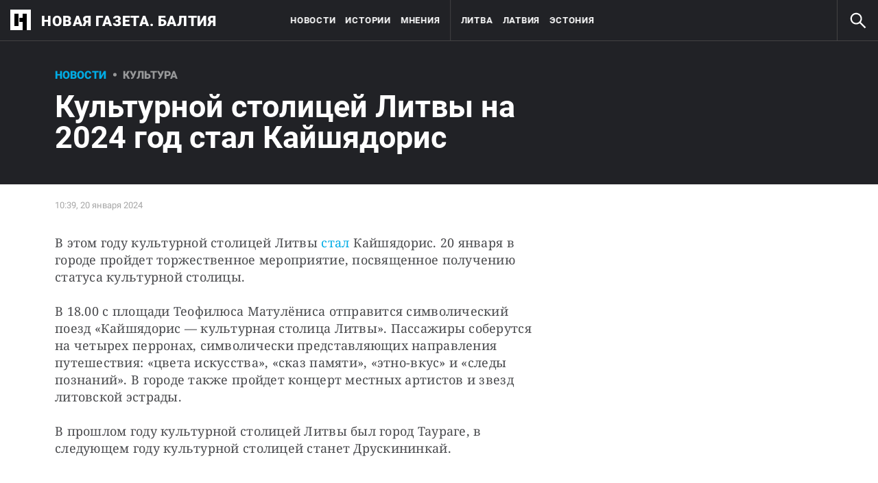

--- FILE ---
content_type: text/html; charset=utf-8
request_url: https://novayagazeta.ee/articles/2024/01/20/kulturnoi-stolitsei-litvy-na-2024-god-stal-kaishiadoris-news
body_size: 20733
content:
<!DOCTYPE html>
<html itemscope="itemscope" itemtype="http://schema.org/WebSite" lang="ru" style="--appHeight:960px; --headerBottomPosition:60px;" xmlns="http://www.w3.org/1999/html"><head><script data-slug="2024/01/20/kulturnoi-stolitsei-litvy-na-2024-god-stal-kaishiadoris-news" id="article-JSON-LD" type="application/ld+json">
    [
        {
            "@context": "https://schema.org",
            "@type": "BreadcrumbList",
            "itemListElement": [{"@type":"ListItem","position":1,"item":{"@id":"https://novayagazeta.ee","name":"Новая газета. Балтия"}},{"@type":"ListItem","position":2,"item":{"@id":"https://novayagazeta.ee/articles/2024/01/20/kulturnoi-stolitsei-litvy-na-2024-god-stal-kaishiadoris-news","name":"Культурной столицей Литвы на 2024 год стал Кайшядорис"}}]
        },
		{
			"@context": "https://schema.org/",
			"@type": "NewsArticle",
			"mainEntityOfPage": {
				"@type": "WebPage",
				"@id": "https://novayagazeta.ee/articles/2024/01/20/kulturnoi-stolitsei-litvy-na-2024-god-stal-kaishiadoris-news#article"
			},
			"headline": "Культурной столицей Литвы на 2024 год стал Кайшядорис",
			"alternativeHeadline": "",
			"articleBody": "Фото: BNS В этом году культурной столицей Литвы стал Кайшядорис. 20 января в городе пройдет торжественное мероприятие, посвященное получению статуса культурной столицы. В 18.00 с площади Теофилюса Матулёниса отправится символический поезд «Кайшядорис — культурная столица Литвы». Пассажиры соберутся на четырех перронах, символически представляющих направления путешествия: «цвета искусства», «сказ памяти», «этно-вкус» и «следы познаний». В городе также пройдет концерт местных артистов и звезд литовской эстрады. В прошлом году культурной столицей Литвы был город Таураге, в следующем году культурной столицей станет Друскининкай.",
			"text": "В этом году культурной столицей Литвы стал Кайшядорис. 20 января в городе пройдет торжественное мероприятие, посвященное получению статуса культурной столицы.",
			"keywords": "Литва",
			"image": ["https://novayagazeta.ee/static/previews/2024/01/20/kulturnoi-stolitsei-litvy-na-2024-god-stal-kaishiadoris-news.jpeg?v=-1"],
			"author": {
				"@type": "Organization",
				"name": "Новая газета. Балтия",
				"url": "https://novayagazeta.ee"
			},
			"publisher": {
				"@type": "Organization",
				"name": "Новая газета. Балтия",
				"logo": {
					"@type": "ImageObject",
					"url": "https://novayagazeta.ee/logo_apple_touch_icon_baltia.png",
					"width": 144,
					"height": 144
				}
			},
			"datePublished": "2024-01-20T10:39:00.000Z",
			"dateModified": "2024-01-20T10:39:00.000Z"
		}
	]</script><title>Культурной столицей Литвы на 2024 год стал Кайшядорис — Новая газета. Балтия</title><meta charset="utf-8"/><meta content="width=device-width,initial-scale=1" name="viewport"/><link href="https://novayagazeta.ee/feed/rss" rel="alternate" title="Новая газета. Балтия" type="application/rss+xml"/><link href="/favicon.ico" rel="icon"/><link href="/logo_apple_touch_icon_baltia.png" rel="apple-touch-icon" sizes="180x180"/><link href="/favicon-baltia-32x32.png" rel="icon" sizes="32x32" type="image/png"/><link href="/favicon-baltia-16x16.png" rel="icon" sizes="16x16" type="image/png"/><link as="image" href="ic_mainLogo_baltia.svg" imagesizes="24x24" imagesrcset="/ic_mainLogo_baltia.svg" rel="preload" type="image/svg+xml"/><link as="image" href="ic_search_white_24dp_v3.svg" imagesizes="24x24" imagesrcset="/ic_search_white_24dp_v3.svg" rel="preload" type="image/svg+xml"/><link href="/manifest.json" rel="manifest"/><script>if("HyperRenderBot"!==window.navigator.userAgent){function gtag(){dataLayer.push(arguments)}!function(){var e=document.createElement("script");e.src="https://www.googletagmanager.com/gtag/js?id=G-DFW9HKBCJZ",e.defer=!0,document.head.appendChild(e)}(),window.dataLayer=window.dataLayer||[],gtag("js",new Date),gtag("config","G-DFW9HKBCJZ",{send_page_view:!1})}</script><script type="text/javascript">"HyperRenderBot"!==window.navigator.userAgent&&(!function(e,n){e[n]=e[n]||function(){(e[n].a=e[n].a||[]).push(arguments)},e[n].l=1*new Date}(window,"ym"),function(){var e=document.createElement("script");e.src="https://cdn.jsdelivr.net/npm/yandex-metrica-watch/tag.js",e.defer=!0,document.head.appendChild(e)}(),ym(88634180,"init",{clickmap:!0,trackLinks:!0,defer:!0,accurateTrackBounce:!0}))</script><noscript><div><img alt="" src="https://mc.yandex.ru/watch/88634180" style="position:absolute;left:-9999px"/></div></noscript><style>@font-face{font-family:Roboto;font-style:normal;font-weight:100;font-display:swap;src:url(/KFOkCnqEu92Fr1MmgVxMIzIFKw.woff2) format('woff2');unicode-range:U+0301,U+0400-045F,U+0490-0491,U+04B0-04B1,U+2116}@font-face{font-family:Roboto;font-style:normal;font-weight:100;font-display:swap;src:url(/KFOkCnqEu92Fr1MmgVxIIzIXKMny.woff2) format('woff2');unicode-range:U+0000-00FF,U+0131,U+0152-0153,U+02BB-02BC,U+02C6,U+02DA,U+02DC,U+2000-206F,U+2074,U+20AC,U+2122,U+2191,U+2193,U+2212,U+2215,U+FEFF,U+FFFD}@font-face{font-family:Roboto;font-style:normal;font-weight:300;font-display:swap;src:url(/KFOlCnqEu92Fr1MmSU5fABc4EsA.woff2) format('woff2');unicode-range:U+0301,U+0400-045F,U+0490-0491,U+04B0-04B1,U+2116}@font-face{font-family:Roboto;font-style:normal;font-weight:300;font-display:swap;src:url(/KFOlCnqEu92Fr1MmSU5fBBc4.woff2) format('woff2');unicode-range:U+0000-00FF,U+0131,U+0152-0153,U+02BB-02BC,U+02C6,U+02DA,U+02DC,U+0304,U+0308,U+0329,U+2000-206F,U+2074,U+20AC,U+2122,U+2191,U+2193,U+2212,U+2215,U+FEFF,U+FFFD}@font-face{font-family:Roboto;font-style:normal;font-weight:400;font-display:swap;src:url(/KFOmCnqEu92Fr1Mu5mxKKTU1Kvnz.woff2) format('woff2');unicode-range:U+0400-045F,U+0490-0491,U+04B0-04B1,U+2116}@font-face{font-family:Roboto;font-style:normal;font-weight:400;font-display:swap;src:url(/KFOmCnqEu92Fr1Mu4mxKKTU1Kg.woff2) format('woff2');unicode-range:U+0000-00FF,U+0131,U+0152-0153,U+02BB-02BC,U+02C6,U+02DA,U+02DC,U+2000-206F,U+2074,U+20AC,U+2122,U+2191,U+2193,U+2212,U+2215,U+FEFF,U+FFFD}@font-face{font-family:Roboto;font-style:normal;font-weight:500;font-display:swap;src:url(/KFOlCnqEu92Fr1MmEU9fABc4AMP6lbBP.woff2) format('woff2');unicode-range:U+0400-045F,U+0490-0491,U+04B0-04B1,U+2116}@font-face{font-family:Roboto;font-style:normal;font-weight:500;font-display:swap;src:url(/KFOlCnqEu92Fr1MmEU9fBBc4AMP6lQ.woff2) format('woff2');unicode-range:U+0000-00FF,U+0131,U+0152-0153,U+02BB-02BC,U+02C6,U+02DA,U+02DC,U+2000-206F,U+2074,U+20AC,U+2122,U+2191,U+2193,U+2212,U+2215,U+FEFF,U+FFFD}@font-face{font-family:Roboto;font-style:normal;font-weight:700;font-display:swap;src:url(/KFOlCnqEu92Fr1MmWUlfABc4EsA.woff2) format('woff2');unicode-range:U+0301,U+0400-045F,U+0490-0491,U+04B0-04B1,U+2116}@font-face{font-family:Roboto;font-style:normal;font-weight:700;font-display:swap;src:url(/KFOlCnqEu92Fr1MmWUlfBBc4.woff2) format('woff2');unicode-range:U+0000-00FF,U+0131,U+0152-0153,U+02BB-02BC,U+02C6,U+02DA,U+02DC,U+0304,U+0308,U+0329,U+2000-206F,U+2074,U+20AC,U+2122,U+2191,U+2193,U+2212,U+2215,U+FEFF,U+FFFD}@font-face{font-family:Roboto;font-style:normal;font-weight:900;font-display:swap;src:url(/KFOlCnqEu92Fr1MmYUtfABc4AMP6lbBP.woff2) format('woff2');unicode-range:U+0400-045F,U+0490-0491,U+04B0-04B1,U+2116}@font-face{font-family:Roboto;font-style:normal;font-weight:900;font-display:swap;src:url(/KFOlCnqEu92Fr1MmYUtfBBc4AMP6lQ.woff2) format('woff2');unicode-range:U+0000-00FF,U+0131,U+0152-0153,U+02BB-02BC,U+02C6,U+02DA,U+02DC,U+2000-206F,U+2074,U+20AC,U+2122,U+2191,U+2193,U+2212,U+2215,U+FEFF,U+FFFD}</style><link as="font" crossorigin="anonymous" href="/KFOlCnqEu92Fr1MmYUtfBBc4AMP6lQ.woff2" rel="preload" type="font/woff2"/><link as="font" crossorigin="anonymous" href="/KFOlCnqEu92Fr1MmSU5fABc4EsA.woff2" rel="preload" type="font/woff2"/><link as="font" crossorigin="anonymous" href="/KFOkCnqEu92Fr1MmgVxMIzIFKw.woff2" rel="preload" type="font/woff2"/><link as="font" crossorigin="anonymous" href="/KFOlCnqEu92Fr1MmWUlfABc4EsA.woff2" rel="preload" type="font/woff2"/><link as="font" crossorigin="anonymous" href="/KFOlCnqEu92Fr1MmSU5fBBc4.woff2" rel="preload" type="font/woff2"/><link as="font" crossorigin="anonymous" href="/KFOlCnqEu92Fr1MmYUtfABc4AMP6lbBP.woff2" rel="preload" type="font/woff2"/><link as="font" crossorigin="anonymous" href="/KFOlCnqEu92Fr1MmWUlfBBc4.woff2" rel="preload" type="font/woff2"/><link as="font" crossorigin="anonymous" href="/KFOlCnqEu92Fr1MmEU9fBBc4AMP6lQ.woff2" rel="preload" type="font/woff2"/><link as="font" crossorigin="anonymous" href="/KFOlCnqEu92Fr1MmEU9fABc4AMP6lbBP.woff2" rel="preload" type="font/woff2"/><link as="font" crossorigin="anonymous" href="/KFOmCnqEu92Fr1Mu4mxKKTU1Kg.woff2" rel="preload" type="font/woff2"/><link as="font" crossorigin="anonymous" href="/KFOmCnqEu92Fr1Mu5mxKKTU1Kvnz.woff2" rel="preload" type="font/woff2"/><link as="font" crossorigin="anonymous" href="/KFOkCnqEu92Fr1MmgVxIIzIXKMny.woff2" rel="preload" type="font/woff2"/><meta content="index,follow" name="robots"/><meta content="#ffffff" name="theme-color"/><meta content="summary_large_image" name="twitter:card"/><meta content="@novayabalt" name="twitter:site"/><meta content="@novayabalt" name="twitter:creator"/><meta content="no-referrer-when-downgrade" name="referrer"/><meta content="#ffffff" name="msapplication-TileColor"/><meta content="/logo_apple_touch_icon_baltia.png" name="msapplication-TileImage"/><style>body{margin:0 auto}</style><script>window.yaContextCb=window.yaContextCb||[]</script><script defer="defer" src="/static/js/client.5zbh8yum9fc.7e017675.chunk.js"></script><link as="font" crossorigin="anonymous" data-react-helmet="true" href="/ga6Kaw1J5X9T9RW6j9bNfFImbjC7XsdBMr8R.woff2" rel="preload" type="font/woff2"/><link as="font" crossorigin="anonymous" data-react-helmet="true" href="/ga6Kaw1J5X9T9RW6j9bNfFImajC7XsdBMg.woff2" rel="preload" type="font/woff2"/><link as="font" crossorigin="anonymous" data-react-helmet="true" href="/ga6Iaw1J5X9T9RW6j9bNfFMWaDq8fMVxMw.woff2" rel="preload" type="font/woff2"/><link as="font" crossorigin="anonymous" data-react-helmet="true" href="/ga6Iaw1J5X9T9RW6j9bNfFcWaDq8fMU.woff2" rel="preload" type="font/woff2"/><link as="font" crossorigin="anonymous" data-react-helmet="true" href="/ga6Law1J5X9T9RW6j9bNdOwzfROece9LOocoDg.woff2" rel="preload" type="font/woff2"/><link as="font" crossorigin="anonymous" data-react-helmet="true" href="/ga6Law1J5X9T9RW6j9bNdOwzfReece9LOoc.woff2" rel="preload" type="font/woff2"/><style data-react-helmet="true">
                    /* cyrillic */
                    @font-face {
                      font-family: 'Noto Serif';
                      font-style: italic;
                      font-weight: 400;
                      font-display: swap;
                      src: url(/ga6Kaw1J5X9T9RW6j9bNfFImbjC7XsdBMr8R.woff2) format('woff2');
                      unicode-range: U+0400-045F, U+0490-0491, U+04B0-04B1, U+2116;
                    }
                
                    /* latin */
                    @font-face {
                      font-family: 'Noto Serif';
                      font-style: italic;
                      font-weight: 400;
                      font-display: swap;
                      src: url(/ga6Kaw1J5X9T9RW6j9bNfFImajC7XsdBMg.woff2) format('woff2');
                      unicode-range: U+0000-00FF, U+0131, U+0152-0153, U+02BB-02BC, U+02C6, U+02DA, U+02DC, U+2000-206F, U+2074, U+20AC, U+2122, U+2191, U+2193, U+2212, U+2215, U+FEFF, U+FFFD;
                    }
                
                
                    /* cyrillic */
                    @font-face {
                      font-family: 'Noto Serif';
                      font-style: normal;
                      font-weight: 400;
                      font-display: swap;
                      src: url(/ga6Iaw1J5X9T9RW6j9bNfFMWaDq8fMVxMw.woff2) format('woff2');
                      unicode-range: U+0400-045F, U+0490-0491, U+04B0-04B1, U+2116;
                    }
                
                    /* latin */
                    @font-face {
                      font-family: 'Noto Serif';
                      font-style: normal;
                      font-weight: 400;
                      font-display: swap;
                      src: url(/ga6Iaw1J5X9T9RW6j9bNfFcWaDq8fMU.woff2) format('woff2');
                      unicode-range: U+0000-00FF, U+0131, U+0152-0153, U+02BB-02BC, U+02C6, U+02DA, U+02DC, U+2000-206F, U+2074, U+20AC, U+2122, U+2191, U+2193, U+2212, U+2215, U+FEFF, U+FFFD;
                    }
                
                    /* cyrillic */
                    @font-face {
                      font-family: 'Noto Serif';
                      font-style: normal;
                      font-weight: 700;
                      font-display: swap;
                      src: url(/ga6Law1J5X9T9RW6j9bNdOwzfROece9LOocoDg.woff2) format('woff2');
                      unicode-range: U+0400-045F, U+0490-0491, U+04B0-04B1, U+2116;
                    }
                
                    /* latin */
                    @font-face {
                      font-family: 'Noto Serif';
                      font-style: normal;
                      font-weight: 700;
                      font-display: swap;
                      src: url(/ga6Law1J5X9T9RW6j9bNdOwzfReece9LOoc.woff2) format('woff2');
                      unicode-range: U+0000-00FF, U+0131, U+0152-0153, U+02BB-02BC, U+02C6, U+02DA, U+02DC, U+2000-206F, U+2074, U+20AC, U+2122, U+2191, U+2193, U+2212, U+2215, U+FEFF, U+FFFD;
                    }
                    </style><link data-react-helmet="true" href="https://novayagazeta.ee/static/previews/2024/01/20/kulturnoi-stolitsei-litvy-na-2024-god-stal-kaishiadoris-news.jpeg?v=-1" rel="image_src"/><link data-react-helmet="true" href="https://novayagazeta.ee/articles/2024/01/20/kulturnoi-stolitsei-litvy-na-2024-god-stal-kaishiadoris-news" hreflang="ru" rel="alternate"/><link data-react-helmet="true" href="https://novayagazeta.ee/amp/articles/2024/01/20/kulturnoi-stolitsei-litvy-na-2024-god-stal-kaishiadoris-news" rel="amphtml"/><link data-react-helmet="true" href="https://novayagazeta.ee/articles/2024/01/20/kulturnoi-stolitsei-litvy-na-2024-god-stal-kaishiadoris-news" rel="canonical"/><meta content="Новая газета. Балтия" data-react-helmet="true" property="og:site_name"/><meta content="ru_RU" data-react-helmet="true" property="og:locale"/><meta content="ru" data-react-helmet="true" http-equiv="Content-language"/><meta content="article" data-react-helmet="true" property="og:type"/><meta content="https://novayagazeta.ee/static/previews/2024/01/20/kulturnoi-stolitsei-litvy-na-2024-god-stal-kaishiadoris-news.jpeg?v=-1" data-react-helmet="true" itemprop="image"/><meta content="https://novayagazeta.ee/static/previews/2024/01/20/kulturnoi-stolitsei-litvy-na-2024-god-stal-kaishiadoris-news.jpeg?v=-1" data-react-helmet="true" name="twitter:image"/><meta content="https://novayagazeta.ee/static/previews/2024/01/20/kulturnoi-stolitsei-litvy-na-2024-god-stal-kaishiadoris-news.jpeg?v=-1" data-react-helmet="true" property="og:image"/><meta content="1200" data-react-helmet="true" property="og:image:width"/><meta content="630" data-react-helmet="true" property="og:image:height"/><meta content="Культурной столицей Литвы на 2024 год стал Кайшядорис — Новая газета. Балтия" data-react-helmet="true" property="og:long_title"/><meta content="Культурной столицей Литвы на 2024 год стал Кайшядорис — Новая газета. Балтия" data-react-helmet="true" name="twitter:title"/><meta content="Культурной столицей Литвы на 2024 год стал Кайшядорис — Новая газета. Балтия" data-react-helmet="true" property="og:title"/><meta content="В этом году культурной столицей Литвы стал Кайшядорис. 20 января в городе пройдет торжественное мероприятие, посвященное получению статуса культурной столицы." data-react-helmet="true" name="twitter:description"/><meta content="В этом году культурной столицей Литвы стал Кайшядорис. 20 января в городе пройдет торжественное мероприятие, посвященное получению статуса культурной столицы." data-react-helmet="true" name="description"/><meta content="В этом году культурной столицей Литвы стал Кайшядорис. 20 января в городе пройдет торжественное мероприятие, посвященное получению статуса культурной столицы." data-react-helmet="true" property="og:description"/><meta content="https://novayagazeta.ee/articles/2024/01/20/kulturnoi-stolitsei-litvy-na-2024-god-stal-kaishiadoris-news" data-react-helmet="true" property="og:url"/><meta content="https://novayagazeta.ee/articles/2024/01/20/kulturnoi-stolitsei-litvy-na-2024-god-stal-kaishiadoris-news" data-react-helmet="true" name="url"/><meta content="https://novayagazeta.ee/articles/2024/01/20/kulturnoi-stolitsei-litvy-na-2024-god-stal-kaishiadoris-news" data-react-helmet="true" name="identifier-URL"/><meta content="Литва" data-react-helmet="true" name="keywords"/><meta content="1705747140000" data-react-helmet="true" property="article:published_time"/><meta content="Новости" data-react-helmet="true" name="genre"/><style type="text/css">.transform-component-module_wrapper__7HFJe {
  position: relative;
  width: -moz-fit-content;
  width: fit-content;
  height: -moz-fit-content;
  height: fit-content;
  overflow: hidden;
  -webkit-touch-callout: none; /* iOS Safari */
  -webkit-user-select: none; /* Safari */
  -khtml-user-select: none; /* Konqueror HTML */
  -moz-user-select: none; /* Firefox */
  -ms-user-select: none; /* Internet Explorer/Edge */
  user-select: none;
  margin: 0;
  padding: 0;
}
.transform-component-module_content__uCDPE {
  display: flex;
  flex-wrap: wrap;
  width: -moz-fit-content;
  width: fit-content;
  height: -moz-fit-content;
  height: fit-content;
  margin: 0;
  padding: 0;
  transform-origin: 0% 0%;
}
.transform-component-module_content__uCDPE img {
  pointer-events: none;
}
</style><style>:root { --toastify-color-light:#fff; --toastify-color-dark:#121212; --toastify-color-info:#3498db; --toastify-color-success:#07bc0c; --toastify-color-warning:#f1c40f; --toastify-color-error:#e74c3c; --toastify-color-transparent:hsla(0,0%,100%,0.7); --toastify-icon-color-info:var(--toastify-color-info); --toastify-icon-color-success:var(--toastify-color-success); --toastify-icon-color-warning:var(--toastify-color-warning); --toastify-icon-color-error:var(--toastify-color-error); --toastify-toast-width:320px; --toastify-toast-background:#fff; --toastify-toast-min-height:64px; --toastify-toast-max-height:800px; --toastify-font-family:sans-serif; --toastify-z-index:9999; --toastify-text-color-light:#757575; --toastify-text-color-dark:#fff; --toastify-text-color-info:#fff; --toastify-text-color-success:#fff; --toastify-text-color-warning:#fff; --toastify-text-color-error:#fff; --toastify-spinner-color:#616161; --toastify-spinner-color-empty-area:#e0e0e0; --toastify-color-progress-light:linear-gradient(90deg,#4cd964,#5ac8fa,#007aff,#34aadc,#5856d6,#ff2d55); --toastify-color-progress-dark:#bb86fc; --toastify-color-progress-info:var(--toastify-color-info); --toastify-color-progress-success:var(--toastify-color-success); --toastify-color-progress-warning:var(--toastify-color-warning); --toastify-color-progress-error:var(--toastify-color-error); }:root { --sansSerif:"Roboto",sans-serif; --serif:"Noto Serif",serif; --emojiFont:"Noto Color Emoji",Verdana,Tahoma; --robotoFlex:"Roboto Flex",sans-serif; --mainColor:#00ace5; --greenColor:#0e8e7e; --secondaryColor:#bf381d; --darkColor:#212226; --textColor:#494a4d; --textColorFooter:#8b8c8c; --secondColor:#a6a6a6; --whiteColor:#fff; --fieldColor:#f0f1f2; --stripesColor:#e3e4e5; --lightDarkColor:#979899; --borderColor:#e6e6e6; --borderColorDarkTheme:#434343; --borderColorWhiteTheme:#f0f0f0; --lightGray:#d5d9e0; --lighterSecond:#f7f7f7; --donateColor:#ffed26; --lightestSecond:#e7e7e7; --boxShadowColor:hsla(0,0%,80%,0.25); --transparentWhiteColor:hsla(0,0%,100%,0.1); --transparentDarkColor:rgba(0,0,0,0.1); --gradient:linear-gradient(90deg,#00ace5,#2077bb 50%); --grayBlue:#4d505c; --minWidth:320px; --headerHeight:60px; --grayDots:url(data\:image\/gif\;base64\,R0lGODlhBQAFAPAAAEtNUAAAACH5BAEAAAEALAAAAAAFAAUAAAIFRI6piwUAOw\=\=); --blueDots:url(data\:image\/svg\+xml\;base64\,PHN2ZyB4bWxucz0iaHR0cDovL3d3dy53My5vcmcvMjAwMC9zdmciIHdpZHRoPSI1IiBoZWlnaHQ9IjUiPjxjaXJjbGUgZmlsbD0iIzAwYWNlNSIgY3g9IjIuNSIgY3k9IjIuNSIgcj0iLjUiLz48L3N2Zz4\=); }body, html { background: var(--lighterSecond); box-sizing: border-box; font-family: var(--sansSerif); height: 100%; min-width: var(--minWidth); width: 100%; }*, ::after, ::before { -webkit-tap-highlight-color: rgba(0, 0, 0, 0); box-sizing: inherit; }body { -webkit-font-smoothing: antialiased; }.ng-root { height: 100%; max-width: 100%; }figure { margin: 0px; }a { outline: 0px; text-decoration: none; }button { border-radius: 0px; cursor: pointer; padding: 0px; }button, input { background-color: transparent; border: 0px; box-shadow: none; display: block; outline: 0px; }input { appearance: none; border-radius: 0px; }input[type="number"] { }.M4hWm { min-height: 100%; }.FGfPO { display: flex; flex-flow: wrap; margin: 0px auto; max-width: 1366px; position: relative; width: 100%; }@media screen and (max-width: 1365px) { .FGfPO { padding: 0px 15px; } }@media screen and (max-width: 1023px) { .FGfPO { padding: initial; } }.uM2k1 { display: flex; margin-top: 30px; }@media screen and (max-width: 1365px) { .uM2k1 { margin-left: 100px; } }@media screen and (min-width: 1200px) { .uM2k1 { flex: 0 0 300px; } }@media screen and (max-width: 1200px) and (min-width: 961px) { .uM2k1 { flex: 0 0 280px; } }@media screen and (max-width: 960px) { .uM2k1 { display: none; } }.RyxFl { align-items: center; border-radius: 20px; cursor: pointer; display: flex; font-family: var(--sansSerif); height: 45px; justify-content: center; padding: 0px 12px; position: relative; }.RyxFl span { color: var(--whiteColor); font-size: 15px; font-weight: 600; line-height: 22px; text-transform: uppercase; }.Wrgic { background: var(--mainColor); }.DgkSP { height: 24px; left: 50%; position: absolute; top: 50%; transform: translate(-50%, -50%); }.DgkSP, .M3902 { opacity: 0; }.NIPUi { background-color: var(--darkColor); }.qJDJT { color: var(--textColorFooter); display: block; font-size: 15px; line-height: 20px; margin: 0px auto; max-width: 1160px; padding: 30px 20px; width: 100%; }@media screen and (max-width: 1023px) { .qJDJT { padding: 30px 10px; } }@media screen and (max-width: 1200px) { .qJDJT { font-size: 13px; line-height: 15px; padding-top: 10px; } }.qJDJT a { color: var(--textColorFooter); font-size: 15px; line-height: 20px; transition: color 0.3s ease 0s; }@media screen and (max-width: 1200px) { .qJDJT a { font-size: 13px; line-height: 15px; } }.bFZrK { align-items: center; display: flex; }.EKVQq { background-color: var(--darkColor); border-bottom: 1px solid var(--borderColorDarkTheme); display: flex; font-size: 0px; justify-content: space-between; white-space: nowrap; width: 100%; }@media print { .EKVQq { display: none; } }.SkxQj { border-left: 1px solid var(--borderColorDarkTheme); }.BJnKa { background-color: var(--darkColor); display: block; max-height: 59px; padding-right: 10px; user-select: none; z-index: 20; }.PCzIE, .WYYUY { display: inline-block; position: relative; vertical-align: top; }.PCzIE { height: 58px; width: var(--headerHeight); }.ngJjO { height: 30px; left: 50%; margin: -15px 0px 0px -15px; position: absolute; top: 50%; width: 30px; }.WYYUY { color: var(--whiteColor); font-size: 21px; font-weight: 900; letter-spacing: 0.03em; line-height: 62px; text-transform: uppercase; }@media screen and (max-width: 720px) { .WYYUY { display: none; } }.xepy1 { height: var(--headerHeight); left: 50%; max-width: min-content; position: absolute; text-align: center; transform: translateX(-50%); transition: opacity 0.3s ease 0s; white-space: nowrap; width: 100%; will-change: opacity; z-index: 10; }@media screen and (max-width: 1023px) { .xepy1 { display: none; } }.MAsWL, .WDsjr, .u5AmU { display: inline-block; height: var(--headerHeight); vertical-align: top; }.MAsWL { padding-inline-start: 0px; }@media (min-width: 1023px) and (max-width: 1365px) { .MAsWL { padding-left: 24px; } }@media screen and (min-width: 1366px) { .u5AmU:not(:last-child) { margin-right: 40px; } }@media screen and (max-width: 1366px) { .u5AmU { margin-right: 14px; } }.WDsjr { color: var(--whiteColor); font-size: 13px; font-weight: 700; letter-spacing: 0.06em; line-height: 60px; text-transform: uppercase; transition: color 0.3s ease 0s; will-change: color; }@media (max-width: 1225px) { .WDsjr { font-size: 10px; } }.ulZqv > li:nth-child(4) { border-left: 1px solid var(--borderColorDarkTheme); padding-left: 40px; }@media screen and (max-width: 1365px) { .ulZqv > li:nth-child(4) { padding-left: 15px; } }.h6Fvh { align-items: center; border-left: 1px solid var(--borderColorDarkTheme); cursor: pointer; display: flex; height: var(--headerHeight); justify-content: center; width: var(--headerHeight); z-index: 20; }@media screen and (min-width: 1200px) { .h6Fvh { transition: opacity 0.3s ease 0s; will-change: opacity; } }@media screen and (max-width: 1200px) { .h6Fvh { border-left: 0px; } }@media screen and (max-width: 720px) { .h6Fvh { border-left: 1px solid var(--borderColorDarkTheme); border-right: 1px solid var(--borderColorDarkTheme); transition: opacity 0.3s ease 0s; will-change: opacity; } }.skaaY { fill: var(--whiteColor); color: var(--whiteColor); transition: fill 0.3s ease 0s; will-change: fill; height: 30px !important; width: 30px !important; }@media screen and (max-width: 720px) { .skaaY { height: 26px !important; width: 26px !important; } }.tjtZd { height: var(--headerHeight); left: 0px; position: sticky; top: 0px; transition: top 0.3s ease 0s; z-index: 1299; }.Tj58D { background-color: var(--lighterSecond); width: 100%; }.RQI3v { background: rgb(240, 242, 245); border-top: 2px solid var(--mainColor); bottom: 0px; left: 0px; padding: 25px; position: fixed; right: 0px; z-index: 99999; }@media screen and (max-width: 1023px) { .RQI3v { padding: 25px 15px; } }.iCinC { color: var(--darkColor); font-family: var(--sansSerif); font-size: 16px; letter-spacing: 0.04em; line-height: 24px; margin: 0px auto; max-width: 1356px; position: relative; width: 100%; }@media screen and (max-width: 400px) { .iCinC { font-size: 14px; line-height: 22px; } }.MJ61b { color: var(--darkColor); cursor: pointer; text-decoration: underline; transition: color 0.3s ease 0s; }.n85pC { align-items: center; cursor: pointer; display: flex; height: 100%; justify-content: flex-end; padding-right: 12px; position: absolute; right: 0px; top: 0px; width: 50px; }.n85pC > img { height: 24px; width: 24px; }.FKnqR { display: none; }@media screen and (max-width: 600px) { .FKnqR { display: block; } }.Vs9Vf { align-items: center; color: var(--mainColor); cursor: default; display: flex; flex: 1 1 100%; font-weight: 900; opacity: 1; text-transform: uppercase; transition: opacity 0.3s ease 0s; width: 80%; }.article-page .Vs9Vf { font-size: 16px; }@media screen and (max-width: 720px) { .Vs9Vf { display: block; } }.nYHH9 { margin-left: 24px; position: relative; }.nYHH9::before { background-color: var(--lightDarkColor); border-radius: 50%; content: ""; display: block; height: 5px; left: -14.5px; position: absolute; top: 48%; transform: translateY(-50%); width: 5px; }.Rai3O { color: var(--lightDarkColor); }.xK9Tb { color: var(--mainColor); }.FUQDS { color: var(--secondColor); cursor: default; display: inline-block; font-size: 13px; line-height: 16px; min-height: 13px; min-width: 100px; opacity: 1; position: relative; z-index: 3; }.V0Uy9 { background-color: transparent; border: 1px solid rgba(33, 34, 38, 0.5); border-radius: 15px; color: rgb(24, 30, 44); font-family: var(--sansSerif); font-size: 17px; font-weight: 400; padding: 9px 12px; text-align: center; transition: all 125ms ease-in-out 0s; }.H5nPq { background-color: var(--mainColor); border-color: var(--mainColor); color: rgb(255, 255, 255); }.AUL9B { display: grid; grid-template-columns: repeat(2, 1fr); row-gap: 20px; width: 100%; }.BDGPZ:first-child { border-bottom-right-radius: 0px; border-top-right-radius: 0px; }.BDGPZ:nth-child(2) { border-bottom-left-radius: 0px; border-top-left-radius: 0px; }.y4KMp { display: grid; grid-template-columns: repeat(2, 1fr); row-gap: 20px; width: 100%; }.kjWUJ:first-child { border-bottom-right-radius: 0px; border-top-right-radius: 0px; }.kjWUJ:nth-child(2) { border-bottom-left-radius: 0px; border-top-left-radius: 0px; }.uMQaM { border: 1px solid rgba(33, 34, 38, 0.5); border-radius: 15px; color: rgb(24, 30, 44); font-size: 17px; font-weight: 400; padding: 9px 12px; transition: all 125ms ease-in-out 0s; }.fBBDH { display: grid; gap: 9px; grid-template-columns: repeat(3, 1fr); }.w7FmM.w7FmM { grid-column: span 2 / auto; text-align: center; }.NawhR { background-color: rgb(247, 247, 247); border-radius: 15px; max-width: 763px; padding: 50px 57px; width: 100%; }.NawhR p { margin: 0px; }@media screen and (max-width: 720px) { .NawhR { padding: 20px; } }@media screen and (max-width: 720px) { .NawhR .L327w { flex-direction: column; gap: 24px; } }@media screen and (max-width: 720px) { .NawhR .GoCAn { gap: 15px; } }@media screen and (max-width: 720px) { .NawhR .Bflho { gap: 16px; } }@media screen and (max-width: 720px) { .NawhR .Bflho p { font-size: 25px; line-height: 28px; } }.GoCAn { flex-direction: column; }.GoCAn, .L327w { display: flex; gap: 30px; }.L327w { flex-wrap: nowrap; }.Bflho { display: flex; flex-direction: column; gap: 24px; }.Bflho p { color: rgb(67, 67, 67); font-size: 36px; font-weight: 900; line-height: 40px; }.Bflho span { color: rgb(24, 30, 44); font-family: var(--serif); font-size: 12px; line-height: 17px; }@media screen and (max-height: 700px) { .Bflho span { display: none; } }.yJrFi { display: flex; flex: 0 0 54%; flex-direction: column; gap: 12px; }.GDPT1 { color: rgb(33, 34, 38); font-family: var(--serif); font-size: 12px; line-height: 17px; text-align: center; }.GDPT1 a { color: currentcolor; font-weight: 700; transition: all 125ms ease-in-out 0s; }.GDPT1 a:not([href*="mailto:" i]) { font-weight: 400; text-decoration: underline; }.GIjDd.GIjDd { margin-top: 15px; width: 100%; }.GIjDd.GIjDd, .SinI5 { border-radius: 15px; height: 40px; }.SinI5 { border: 1px solid rgba(33, 34, 38, 0.5); padding: 9px 13px; transition: all 125ms ease-in-out 0s; }.n42RG { color: var(--textColor); font-family: var(--serif); font-size: 18px; font-weight: 400; }.n42RG p { letter-spacing: 0.015em; line-height: 25px; margin: 0px 0px 25px; white-space: pre-wrap; }.n42RG a { color: var(--mainColor); }.rqfVo { display: flex; flex-direction: row; justify-content: space-between; }.cnFU2 { align-self: flex-start; flex-grow: 1; margin-right: 50px; max-width: 710px; }@media (max-width: 810px) { .cnFU2 { margin: 0px auto; max-width: none; width: 100%; } }.IlK7m { display: block; flex-grow: 1; height: 100%; margin-top: 0px; padding-bottom: 20px; z-index: 100; }.baltia-theme .IlK7m { left: 0px; position: sticky; top: 60px; }@media (min-width: 1023px) and (max-width: 1365px) { .IlK7m { margin-left: 0px; } }@media (max-width: 1200px) { .IlK7m { display: none; } }.m9LbJ { display: flex; justify-content: space-between; padding: 19px 0px; }@media screen and (max-width: 1023px) { .DndFC { margin-right: 65px; max-width: 900px; } }.A2fwa { display: none; }@media (max-width: 509px) { .A2fwa { display: block; } }.IYiTf { line-height: 18px; }.qrl7q { margin: 0px auto; max-width: 1205px; overflow: hidden; overflow-wrap: break-word; }@media screen and (max-width: 1023px) { .qrl7q { text-align: left; } }.LP5X9 { color: var(--whiteColor); font-size: 45px; font-weight: 600; line-height: 45px; margin: 0.3em 0px 0.15em; max-width: 70%; text-align: left; }@media screen and (max-width: 1023px) { .LP5X9 { font-size: 32px; font-weight: 900; line-height: 35px; max-width: 90%; } }@media screen and (max-width: 720px) { .LP5X9 { font-size: 28px; line-height: 32px; } }.OP32o { background: var(--darkColor); border-bottom: 1px solid var(--borderColorWhiteTheme); overflow: hidden; padding: 40px 15px; width: 100%; }@media (max-width: 425px) { .OP32o { padding-left: 15px; padding-right: 15px; } }.lzTZ9 { margin: 0px auto; max-width: 1120px; position: relative; width: 100%; }@media screen and (max-width: 509px) { .qrl7q { padding-top: 0px; width: 100%; } }@media screen and (max-width: 509px) { .OP32o { padding-bottom: 20px; } }@media screen and (max-width: 509px) { .lzTZ9 { text-align: left; } }.UaHkd { height: 5px; left: 0px; position: fixed; top: 0px; width: 100%; z-index: 1298; }@media screen and (max-width: 720px) { .UaHkd { background-color: rgb(255, 255, 255); } }.d2Rwq { background: var(--mainColor); height: 5px; left: 0px; position: fixed; top: 0px; transition: top 0.18s ease 0s; z-index: 7001; }.a5XWy { align-items: center; display: flex; }.a5XWy span { cursor: pointer; }.pYjuh { margin-left: 10px; }.pYjuh img { height: 24px; width: 24px; }@media screen and (max-width: 720px) { .pYjuh { display: none; } }.nsGee img { height: 20px; width: 20px; }@media screen and (max-width: 720px) { .nsGee img { margin-left: 0px; } }.xm8OQ { display: flex; height: auto; justify-content: right; margin: 0px 10px 20px 0px; max-width: 710px; position: relative; }@media (max-width: 435px) { .xm8OQ { width: 100%; } }.K87Qn { margin: 20px 0px; max-width: 710px; }.dpH9q, .hlFOt { float: none; width: 100%; }.jNghn { margin-right: 50px; width: 100%; }@media screen and (max-width: 1365px) { .jNghn { margin-right: 0px; } }@media screen and (max-width: 509px) { .jNghn { margin: 0px auto; } }.gbyBP.gbyBP { background: var(--whiteColor); overflow-wrap: break-word; padding: 0px 123px 20px; }@media screen and (max-width: 1365px) { .gbyBP.gbyBP { padding: 0px 15px; } }.YM6Df { margin-bottom: 15px; width: 100%; }@media (min-width: 1023px) and (max-width: 1365px) { .YM6Df { margin: 0px auto 15px; max-width: 1120px; width: 100%; } }.aCP2d { align-items: center; display: flex; flex-direction: column; justify-content: flex-start; width: 100%; }@media (min-width: 1023px) and (max-width: 1365px) { .aCP2d { margin: 0px auto; max-width: 1120px; width: 100%; } }.aGpoG { display: flex; flex-direction: row; width: 100%; }.RIZGY { align-items: center; display: flex; flex-direction: column; width: 100%; }@media (max-width: 830px) { .hjhlE { display: none; } }.UHyKU { display: none; }@media (max-width: 830px) { .UHyKU { display: block; } }.kUhLY { display: none; }@media (max-width: 480px) { .kUhLY { bottom: 0px; display: block; margin-bottom: -9px; position: sticky; width: calc(100% + 20px); } }</style></head><body><script id="__SERVER_DATA__" type="application/json">%7B%22mutations%22%3A%5B%5D%2C%22queries%22%3A%5B%7B%22state%22%3A%7B%22data%22%3A%7B%22terms%22%3A%5B%7B%22type%22%3A%22text%22%2C%22data%22%3A%22%3Cul%3E%5Cn%20%20%3Cli%3E%3Cstrong%3E%D0%92%D0%BB%D0%B0%D0%B4%D0%B5%D0%BB%D1%8C%D1%86%D0%B5%D0%BC%20%D0%BE%D0%BD%D0%BB%D0%B0%D0%B9%D0%BD-%D0%B8%D0%B7%D0%B4%D0%B0%D0%BD%D0%B8%D1%8F%20%C2%AB%D0%9D%D0%BE%D0%B2%D0%B0%D1%8F%20%D0%B3%D0%B0%D0%B7%D0%B5%D1%82%D0%B0%20%E2%80%94%26nbsp%3B%D0%91%D0%B0%D0%BB%D1%82%D0%B8%D1%8F%C2%BB%20%3C%2Fstrong%3E%D0%B8%20%D0%B0%D1%81%D1%81%D0%BE%D1%86%D0%B8%D0%B8%D1%80%D0%BE%D0%B2%D0%B0%D0%BD%D0%BD%D1%8B%D1%85%20%D1%81%20%D0%BD%D0%B8%D0%BC%20%D0%B8%D0%BD%D1%82%D0%B5%D1%80%D0%BD%D0%B5%D1%82-%D1%81%D0%B0%D0%B9%D1%82%D0%BE%D0%B2%20%3Ca%20href%3D%5C%22http%3A%2F%2Fwww.novayagazeta.ee%5C%22%3Ewww.novayagazeta.ee%3C%2Fa%3E%2C%20%3Ca%20href%3D%5C%22http%3A%2F%2Fwww.novayagazeta.lv%5C%22%3Ewww.novayagazeta.lv%3C%2Fa%3E%20%D0%B8%20%3Ca%20href%3D%5C%22http%3A%2F%2Fwww.novayagazeta.lt%5C%22%3Ewww.novayagazeta.lt%3C%2Fa%3E%20%D1%8F%D0%B2%D0%BB%D1%8F%D0%B5%D1%82%D1%81%D1%8F%20%D0%BE%D1%82%D0%BA%D1%80%D1%8B%D1%82%D0%BE%D0%B5%20%D0%BE%D0%B1%D1%8A%D0%B5%D0%B4%D0%B8%D0%BD%D0%B5%D0%BD%D0%B8%D0%B5%20Avatud%20%C3%9Chendus%20INFORMBUREAU%20(%D1%80%D0%B5%D0%B3%D0%B8%D1%81%D1%82%D1%80%D0%B0%D1%86%D0%B8%D0%BE%D0%BD%D0%BD%D1%8B%D0%B9%20%D0%BA%D0%BE%D0%B4%20%E2%80%94%26nbsp%3B80376831).%20%D0%9E%D1%82%D0%BA%D1%80%D1%8B%D1%82%D0%BE%D0%B5%20%D0%BE%D0%B1%D1%8A%D0%B5%D0%B4%D0%B8%D0%BD%D0%B5%D0%BD%D0%B8%D0%B5%20INFORMBUREAU%20%D0%BF%D0%BE%D0%B4%D0%B4%D0%B5%D1%80%D0%B6%D0%B8%D0%B2%D0%B0%D0%B5%D1%82%20%D0%B8%20%D0%BA%D0%BE%D0%BE%D1%80%D0%B4%D0%B8%D0%BD%D0%B8%D1%80%D1%83%D0%B5%D1%82%20%D1%80%D0%B0%D0%B1%D0%BE%D1%82%D1%83%20%D1%8D%D1%82%D0%B8%D1%85%20%D1%81%D0%B0%D0%B9%D1%82%D0%BE%D0%B2.%3C%2Fli%3E%5Cn%20%20%3Cli%3E%3Cstrong%3E%D0%94%D0%B8%D1%80%D0%B5%D0%BA%D1%82%D0%BE%D1%80%20%3C%2Fstrong%3EAvatud%20%C3%9Chendus%20INFORMBUREAU%20%E2%80%94%26nbsp%3B%D0%9C%D0%B0%D1%80%D0%B8%D1%8F%20%D0%95%D0%BF%D0%B8%D1%84%D0%B0%D0%BD%D0%BE%D0%B2%D0%B0.%3C%2Fli%3E%5Cn%20%20%3Cli%3E%3Cstrong%3E%D0%93%D0%BB%D0%B0%D0%B2%D0%BD%D1%8B%D0%B9%20%D1%80%D0%B5%D0%B4%D0%B0%D0%BA%D1%82%D0%BE%D1%80%20%C2%AB%D0%9D%D0%BE%D0%B2%D0%BE%D0%B9%20%D0%B3%D0%B0%D0%B7%D0%B5%D1%82%D1%8B%20%E2%80%94%26nbsp%3B%D0%91%D0%B0%D0%BB%D1%82%D0%B8%D1%8F%C2%BB%3C%2Fstrong%3E%20%E2%80%94%26nbsp%3B%D0%AF%D0%BD%D0%B0%20%D0%9B%D0%B5%D1%88%D0%BA%D0%BE%D0%B2%D0%B8%D1%87.%3C%2Fli%3E%5Cn%20%20%3Cli%3E%3Cstrong%3E%D0%90%D0%B4%D1%80%D0%B5%D1%81%3A%26nbsp%3B%3C%2Fstrong%3EHarju%20maakond%2C%20Tallinn%2C%20Kesklinna%20linnaosa%2C%20P%C3%A4rnu%20mnt%2067a%2C%2010134.%3C%2Fli%3E%5Cn%20%20%3Cli%3E%3Cstrong%3E%D0%90%D0%B4%D1%80%D0%B5%D1%81%20%D1%8D%D0%BB%D0%B5%D0%BA%D1%82%D1%80%D0%BE%D0%BD%D0%BD%D0%BE%D0%B9%20%D0%BF%D0%BE%D1%87%D1%82%D1%8B%3A%3C%2Fstrong%3E%20info%40novayagazeta.ee%3C%2Fli%3E%5Cn%3C%2Ful%3E%5Cn%3Cp%3E%D0%92%D1%81%D0%B5%20%D1%82%D0%B5%D0%BA%D1%81%D1%82%D0%BE%D0%B2%D1%8B%D0%B5%20%D0%B8%20%D0%B2%D0%B8%D0%B4%D0%B5%D0%BE%D0%BC%D0%B0%D1%82%D0%B5%D1%80%D0%B8%D0%B0%D0%BB%D1%8B%2C%20%D1%80%D0%B0%D0%B7%D0%BC%D0%B5%D1%89%D0%B5%D0%BD%D0%BD%D1%8B%D0%B5%20%D0%BD%D0%B0%20%D1%81%D0%B0%D0%B9%D1%82%D0%B0%D1%85%20%3Ca%20href%3D%5C%22http%3A%2F%2Fwww.novayagazeta.ee%5C%22%3Ewww.novayagazeta.ee%3C%2Fa%3E%2C%20%3Ca%20href%3D%5C%22http%3A%2F%2Fwww.novayagazeta.lv%5C%22%3Ewww.novayagazeta.lv%3C%2Fa%3E%20%D0%B8%20%3Ca%20href%3D%5C%22http%3A%2F%2Fwww.novayagazeta.lt%5C%22%3Ewww.novayagazeta.lt%3C%2Fa%3E%2C%20%D1%8F%D0%B2%D0%BB%D1%8F%D1%8E%D1%82%D1%81%D1%8F%20%D0%BE%D0%B1%D1%8A%D0%B5%D0%BA%D1%82%D0%BE%D0%BC%20%D0%B0%D0%B2%D1%82%D0%BE%D1%80%D1%81%D0%BA%D0%BE%D0%B3%D0%BE%20%D0%BF%D1%80%D0%B0%D0%B2%D0%B0%20Avatud%20%C3%9Chendus%20INFORMBUREAU.%20%D0%A7%D0%B0%D1%81%D1%82%D0%B8%D1%87%D0%BD%D0%B0%D1%8F%20%D0%BF%D1%83%D0%B1%D0%BB%D0%B8%D0%BA%D0%B0%D1%86%D0%B8%D1%8F%20(%D1%86%D0%B8%D1%82%D0%B8%D1%80%D0%BE%D0%B2%D0%B0%D0%BD%D0%B8%D0%B5)%20%D0%BE%D0%BF%D1%83%D0%B1%D0%BB%D0%B8%D0%BA%D0%BE%D0%B2%D0%B0%D0%BD%D0%BD%D1%8B%D1%85%20%D0%BD%D0%B0%20%D1%8D%D1%82%D0%B8%D1%85%20%D1%81%D0%B0%D0%B9%D1%82%D0%B0%D1%85%20%D0%BC%D0%B0%D1%82%D0%B5%D1%80%D0%B8%D0%B0%D0%BB%D0%BE%D0%B2%20%D0%BA%D0%B0%D1%82%D0%B5%D0%B3%D0%BE%D1%80%D0%B8%D1%87%D0%B5%D1%81%D0%BA%D0%B8%20%D0%B7%D0%B0%D0%BF%D1%80%D0%B5%D1%89%D0%B5%D0%BD%D0%B0%20%D0%B1%D0%B5%D0%B7%20%D0%B0%D0%BA%D1%82%D0%B8%D0%B2%D0%BD%D0%BE%D0%B9%20%D1%81%D1%81%D1%8B%D0%BB%D0%BA%D0%B8%20%D0%BD%D0%B0%20%D0%BE%D1%80%D0%B8%D0%B3%D0%B8%D0%BD%D0%B0%D0%BB%D1%8C%D0%BD%D1%8B%D0%B9%20%D0%BC%D0%B0%D1%82%D0%B5%D1%80%D0%B8%D0%B0%D0%BB.%20%D0%9F%D0%BE%D0%BB%D0%BD%D0%B0%D1%8F%20%D1%80%D0%B5%D0%BF%D1%83%D0%B1%D0%BB%D0%B8%D0%BA%D0%B0%D1%86%D0%B8%D1%8F%20%D1%80%D0%B0%D0%B7%D1%80%D0%B5%D1%88%D0%B5%D0%BD%D0%B0%20%D1%82%D0%BE%D0%BB%D1%8C%D0%BA%D0%BE%20%D0%BF%D0%BE%D1%81%D0%BB%D0%B5%20%D0%BF%D0%B8%D1%81%D1%8C%D0%BC%D0%B5%D0%BD%D0%BD%D0%BE%D0%B3%D0%BE%20%D1%81%D0%BE%D0%B3%D0%BB%D0%B0%D1%81%D0%BE%D0%B2%D0%B0%D0%BD%D0%B8%D1%8F%20%D1%81%20%D1%80%D0%B5%D0%B4%D0%B0%D0%BA%D1%86%D0%B8%D0%B5%D0%B9.%20%D0%90%D0%B2%D1%82%D0%BE%D1%80%D1%81%D0%BA%D0%B8%D0%B5%20%D0%BF%D1%80%D0%B0%D0%B2%D0%B0%20%D0%BD%D0%B0%20%D1%84%D0%BE%D1%82%D0%BE%D0%B3%D1%80%D0%B0%D1%84%D0%B8%D0%B8%2C%20%D1%80%D0%B0%D0%B7%D0%BC%D0%B5%D1%89%D0%B5%D0%BD%D0%BD%D1%8B%D0%B5%20%D0%BD%D0%B0%20%D1%81%D0%B0%D0%B9%D1%82%D0%B0%D1%85%20%3Ca%20href%3D%5C%22http%3A%2F%2Fwww.novayagazeta.ee%5C%22%3Ewww.novayagazeta.ee%3C%2Fa%3E%2C%20%3Ca%20href%3D%5C%22http%3A%2F%2Fwww.novayagazeta.lv%5C%22%3Ewww.novayagazeta.lv%3C%2Fa%3E%20%D0%B8%20%3Ca%20href%3D%5C%22http%3A%2F%2Fwww.novayagazeta.lt%5C%22%3Ewww.novayagazeta.lt%3C%2Fa%3E%2C%20%D0%BD%D0%B5%20%D0%B2%D1%81%D0%B5%D0%B3%D0%B4%D0%B0%20%D0%BF%D1%80%D0%B8%D0%BD%D0%B0%D0%B4%D0%BB%D0%B5%D0%B6%D0%B0%D1%82%20Avatud%20%C3%9Chendus%20INFORMBUREAU.%20%D0%92%20%D1%81%D0%BB%D1%83%D1%87%D0%B0%D0%B5%2C%20%D0%B5%D1%81%D0%BB%D0%B8%20%D1%83%D0%BA%D0%B0%D0%B7%D0%B0%D0%BD%20%D0%B4%D1%80%D1%83%D0%B3%D0%BE%D0%B9%20%D0%B8%D1%81%D1%82%D0%BE%D1%87%D0%BD%D0%B8%D0%BA%2C%20%D0%B8%D1%81%D0%BF%D0%BE%D0%BB%D1%8C%D0%B7%D0%BE%D0%B2%D0%B0%D0%BD%D0%B8%D0%B5%20%D1%8D%D1%82%D0%B8%D1%85%20%D1%84%D0%BE%D1%82%D0%BE%D0%B3%D1%80%D0%B0%D1%84%D0%B8%D0%B9%20%D0%B7%D0%B0%D0%BF%D1%80%D0%B5%D1%89%D0%B5%D0%BD%D0%BE.%3C%2Fp%3E%5Cn%3Cul%3E%5Cn%20%20%3Cli%3E%3Cstrong%3E%C2%AB%D0%9D%D0%BE%D0%B2%D0%B0%D1%8F%20%D0%B3%D0%B0%D0%B7%D0%B5%D1%82%D0%B0%20%E2%80%94%26nbsp%3B%D0%91%D0%B0%D0%BB%D1%82%D0%B8%D1%8F%C2%BB%20%D0%BF%D1%80%D0%B5%D0%B4%D0%BE%D1%81%D1%82%D0%B0%D0%B2%D0%BB%D1%8F%D0%B5%D1%82%20%D0%B8%D0%BD%D1%84%D0%BE%D1%80%D0%BC%D0%B0%D1%86%D0%B8%D0%BE%D0%BD%D0%BD%D1%8B%D0%B5%20%D1%83%D1%81%D0%BB%D1%83%D0%B3%D0%B8%20%D0%B1%D0%B5%D1%81%D0%BF%D0%BB%D0%B0%D1%82%D0%BD%D0%BE.%3C%2Fstrong%3E%3C%2Fli%3E%5Cn%3C%2Ful%3E%5Cn%3Cp%3E%D0%9F%D0%BE%D0%BB%D1%8C%D0%B7%D0%BE%D0%B2%D0%B0%D1%82%D0%B5%D0%BB%D1%8C%20%C2%AB%D0%9D%D0%BE%D0%B2%D0%BE%D0%B9%20%D0%B3%D0%B0%D0%B7%D0%B5%D1%82%D1%8B%20%E2%80%94%26nbsp%3B%D0%91%D0%B0%D0%BB%D1%82%D0%B8%D1%8F%C2%BB%20%E2%80%94%20%D1%8D%D1%82%D0%BE%20%D0%BB%D1%8E%D0%B1%D0%BE%D0%B5%20%D1%84%D0%B8%D0%B7%D0%B8%D1%87%D0%B5%D1%81%D0%BA%D0%BE%D0%B5%20%D0%B8%D0%BB%D0%B8%20%D1%8E%D1%80%D0%B8%D0%B4%D0%B8%D1%87%D0%B5%D1%81%D0%BA%D0%BE%D0%B5%20%D0%BB%D0%B8%D1%86%D0%BE%2C%20%D0%BA%D0%BE%D1%82%D0%BE%D1%80%D0%BE%D0%B5%20%D0%BF%D0%BE%D0%BB%D1%8C%D0%B7%D1%83%D0%B5%D1%82%D1%81%D1%8F%20%D0%BF%D1%80%D0%B5%D0%B4%D0%BE%D1%81%D1%82%D0%B0%D0%B2%D0%BB%D1%8F%D0%B5%D0%BC%D1%8B%D0%BC%D0%B8%20%C2%AB%D0%9D%D0%BE%D0%B2%D0%BE%D0%B9%20%D0%B3%D0%B0%D0%B7%D0%B5%D1%82%D0%BE%D0%B9%20%E2%80%94%26nbsp%3B%D0%91%D0%B0%D0%BB%D1%82%D0%B8%D1%8F%C2%BB%20%D0%B8%D0%BD%D1%84%D0%BE%D1%80%D0%BC%D0%B0%D1%86%D0%B8%D0%BE%D0%BD%D0%BD%D1%8B%D0%BC%D0%B8%20%D1%83%D1%81%D0%BB%D1%83%D0%B3%D0%B0%D0%BC%D0%B8.%3C%2Fp%3E%5Cn%3Cp%3E%D0%95%D1%81%D0%BB%D0%B8%20%D0%BF%D0%BE%D0%BB%D1%8C%D0%B7%D0%BE%D0%B2%D0%B0%D1%82%D0%B5%D0%BB%D1%8C%20%D1%85%D0%BE%D1%87%D0%B5%D1%82%20%D0%B8%D1%81%D0%BF%D0%BE%D0%BB%D1%8C%D0%B7%D0%BE%D0%B2%D0%B0%D1%82%D1%8C%20%D0%BC%D0%B0%D1%82%D0%B5%D1%80%D0%B8%D0%B0%D0%BB%D1%8B%2C%20%D1%80%D0%B0%D0%B7%D0%BC%D0%B5%D1%89%D0%B5%D0%BD%D0%BD%D1%8B%D0%B5%20%D0%BD%D0%B0%20%D1%81%D0%B0%D0%B9%D1%82%D0%B0%D1%85%20%3Ca%20href%3D%5C%22http%3A%2F%2Fwww.novayagazeta.ee%5C%22%3Ewww.novayagazeta.ee%3C%2Fa%3E%2C%20%3Ca%20href%3D%5C%22http%3A%2F%2Fwww.novayagazeta.lv%5C%22%3Ewww.novayagazeta.lv%3C%2Fa%3E%20%D0%B8%20%3Ca%20href%3D%5C%22http%3A%2F%2Fwww.novayagazeta.lt%5C%22%3Ewww.novayagazeta.lt%3C%2Fa%3E%2C%20%D0%B5%D0%BC%D1%83%20%D1%81%D0%BB%D0%B5%D0%B4%D1%83%D0%B5%D1%82%20%D1%81%D0%B2%D1%8F%D0%B7%D0%B0%D1%82%D1%8C%D1%81%D1%8F%20%D1%81%20%D0%BF%D1%80%D0%B5%D0%B4%D1%81%D1%82%D0%B0%D0%B2%D0%B8%D1%82%D0%B5%D0%BB%D1%8F%D0%BC%D0%B8%20%C2%AB%D0%9D%D0%BE%D0%B2%D0%BE%D0%B9%20%D0%B3%D0%B0%D0%B7%D0%B5%D1%82%D1%8B%20%E2%80%94%26nbsp%3B%D0%91%D0%B0%D0%BB%D1%82%D0%B8%D1%8F%C2%BB%2C%20%D0%BE%D1%82%D0%BF%D1%80%D0%B0%D0%B2%D0%B8%D0%B2%20%D1%8D%D0%BB%D0%B5%D0%BA%D1%82%D1%80%D0%BE%D0%BD%D0%BD%D0%BE%D0%B5%20%D0%BF%D0%B8%D1%81%D1%8C%D0%BC%D0%BE%20%D0%BF%D0%BE%20%D0%B0%D0%B4%D1%80%D0%B5%D1%81%D1%83%20%3Ca%20href%3D%5C%22mailto%3Ainfo%40novayagazeta.ee%5C%22%3Einfo%40novayagazeta.ee%3C%2Fa%3E.%20%D0%9C%D0%B0%D1%82%D0%B5%D1%80%D0%B8%D0%B0%D0%BB%D1%8B%20%D1%80%D0%B0%D0%B7%D1%80%D0%B5%D1%88%D0%B0%D0%B5%D1%82%D1%81%D1%8F%20%D1%81%D0%BA%D0%B0%D1%87%D0%B8%D0%B2%D0%B0%D1%82%D1%8C%20%D0%B4%D0%BB%D1%8F%20%D0%BB%D0%B8%D1%87%D0%BD%D0%BE%D0%B3%D0%BE%20%D0%B8%D1%81%D0%BF%D0%BE%D0%BB%D1%8C%D0%B7%D0%BE%D0%B2%D0%B0%D0%BD%D0%B8%D1%8F%20%D0%B1%D0%B5%D0%B7%20%D1%81%D0%BE%D0%B3%D0%BB%D0%B0%D1%81%D0%BE%D0%B2%D0%B0%D0%BD%D0%B8%D1%8F.%3C%2Fp%3E%5Cn%3Cp%3EINFORMBUREAU%20%D0%BD%D0%B5%D1%81%D0%B5%D1%82%20%D0%BE%D1%82%D0%B2%D0%B5%D1%82%D1%81%D1%82%D0%B2%D0%B5%D0%BD%D0%BD%D0%BE%D1%81%D1%82%D1%8C%20%D0%B7%D0%B0%20%D0%BC%D0%B0%D1%82%D0%B5%D1%80%D0%B8%D0%B0%D0%BB%D1%8B%2C%20%D1%80%D0%B0%D0%B7%D0%BC%D0%B5%D1%89%D0%B5%D0%BD%D0%BD%D1%8B%D0%B5%20%D0%BD%D0%B0%20%D1%81%D0%B0%D0%B9%D1%82%D0%B0%D1%85%20%3Ca%20href%3D%5C%22http%3A%2F%2Fwww.novayagazeta.ee%5C%22%3Ewww.novayagazeta.ee%3C%2Fa%3E%2C%20%3Ca%20href%3D%5C%22http%3A%2F%2Fwww.novayagazeta.lv%5C%22%3Ewww.novayagazeta.lv%3C%2Fa%3E%20%D0%B8%20%3Ca%20href%3D%5C%22http%3A%2F%2Fwww.novayagazeta.lt%5C%22%3Ewww.novayagazeta.lt%3C%2Fa%3E.%20%D0%97%D0%B0%D0%BF%D1%80%D0%B5%D1%89%D0%B5%D0%BD%D1%8B%20%D0%BA%20%D0%BF%D1%83%D0%B1%D0%BB%D0%B8%D0%BA%D0%B0%D1%86%D0%B8%D0%B8%20%D0%BC%D0%B0%D1%82%D0%B5%D1%80%D0%B8%D0%B0%D0%BB%D1%8B%3A%20%D0%BF%D1%80%D0%B8%D0%BE%D0%B1%D1%80%D0%B5%D1%82%D0%B5%D0%BD%D0%BD%D1%8B%D0%B5%20%D0%BD%D0%B5%D0%B7%D0%B0%D0%BA%D0%BE%D0%BD%D0%BD%D1%8B%D0%BC%20%D0%BF%D1%83%D1%82%D0%B5%D0%BC%3B%20%D0%BD%D0%B0%D1%80%D1%83%D1%88%D0%B0%D1%8E%D1%89%D0%B8%D0%B5%20%D0%BF%D1%80%D0%B0%D0%B2%D0%BE%20%D0%B8%D0%BD%D1%82%D0%B5%D0%BB%D0%BB%D0%B5%D0%BA%D1%82%D1%83%D0%B0%D0%BB%D1%8C%D0%BD%D0%BE%D0%B9%20%D1%81%D0%BE%D0%B1%D1%81%D1%82%D0%B2%D0%B5%D0%BD%D0%BD%D0%BE%D1%81%D1%82%D0%B8%20%D1%82%D1%80%D0%B5%D1%82%D1%8C%D0%B8%D1%85%20%D0%BB%D0%B8%D1%86%3B%20%D0%BF%D1%80%D0%B8%D0%B7%D1%8B%D0%B2%D0%B0%D1%8E%D1%89%D0%B8%D0%B5%20%D0%BA%20%D0%BD%D0%B0%D1%81%D0%B8%D0%BB%D0%B8%D1%8E%20%D0%B8%D0%BB%D0%B8%20%D1%80%D0%B0%D1%81%D0%BE%D0%B2%D0%BE%D0%B9%20%D0%BD%D0%B5%D0%BD%D0%B0%D0%B2%D0%B8%D1%81%D1%82%D0%B8.%3C%2Fp%3E%22%7D%2C%7B%22ipRestricted%22%3A%22disabled%22%2C%22type%22%3A%22text%22%2C%22data%22%3A%22%3Ch2%20data-component%3D%5C%22h1%5C%22%3E%D0%A0%D0%B5%D0%B4%D0%B0%D0%BA%D1%86%D0%B8%D0%BE%D0%BD%D0%BD%D0%B0%D1%8F%20%D0%BF%D0%BE%D0%BB%D0%B8%D1%82%D0%B8%D0%BA%D0%B0%3C%2Fh2%3E%5Cn%3Ch3%3E%D0%9C%D0%B8%D1%81%D1%81%D0%B8%D1%8F%20%D0%B8%20%D0%A0%D0%B5%D0%B4%D0%B0%D0%BA%D1%86%D0%B8%D0%BE%D0%BD%D0%BD%D0%B0%D1%8F%20%D0%BD%D0%B5%D0%B7%D0%B0%D0%B2%D0%B8%D1%81%D0%B8%D0%BC%D0%BE%D1%81%D1%82%D1%8C%3C%2Fh3%3E%5Cn%3Cp%3E%D0%9D%D0%B0%D1%88%D0%B0%20%D0%BC%D0%B8%D1%81%D1%81%D0%B8%D1%8F%20%E2%80%94%20%D0%BF%D1%80%D0%B5%D0%B4%D0%BE%D1%81%D1%82%D0%B0%D0%B2%D0%BB%D1%8F%D1%82%D1%8C%20%D1%82%D0%BE%D1%87%D0%BD%D0%BE%D0%B5%2C%20%D0%BE%D0%B1%D1%8A%D0%B5%D0%BA%D1%82%D0%B8%D0%B2%D0%BD%D0%BE%D0%B5%20%D0%B8%20%D0%B2%D1%81%D0%B5%D1%81%D1%82%D0%BE%D1%80%D0%BE%D0%BD%D0%BD%D0%B5%D0%B5%20%D0%BE%D1%81%D0%B2%D0%B5%D1%89%D0%B5%D0%BD%D0%B8%D0%B5%20%D0%BD%D0%BE%D0%B2%D0%BE%D1%81%D1%82%D0%B5%D0%B9%20%D1%80%D1%83%D1%81%D1%81%D0%BA%D0%BE%D1%8F%D0%B7%D1%8B%D1%87%D0%BD%D0%BE%D0%BC%D1%83%20%D1%81%D0%BE%D0%BE%D0%B1%D1%89%D0%B5%D1%81%D1%82%D0%B2%D1%83%20%D0%B2%20%D1%81%D1%82%D1%80%D0%B0%D0%BD%D0%B0%D1%85%20%D0%91%D0%B0%D0%BB%D1%82%D0%B8%D0%B9%D1%81%D0%BA%D0%BE%D0%B3%D0%BE%20%D1%80%D0%B5%D0%B3%D0%B8%D0%BE%D0%BD%D0%B0%20%D0%B8%20%D0%B7%D0%B0%20%D0%B5%D0%B3%D0%BE%20%D0%BF%D1%80%D0%B5%D0%B4%D0%B5%D0%BB%D0%B0%D0%BC%D0%B8.%20%D0%9C%D1%8B%20%D1%81%D1%82%D1%80%D0%B5%D0%BC%D0%B8%D0%BC%D1%81%D1%8F%20%D1%81%D0%BE%D0%B1%D0%BB%D1%8E%D0%B4%D0%B0%D1%82%D1%8C%20%D0%B2%D1%8B%D1%81%D0%BE%D0%BA%D0%B8%D0%B5%20%D0%B6%D1%83%D1%80%D0%BD%D0%B0%D0%BB%D0%B8%D1%81%D1%82%D1%81%D0%BA%D0%B8%D0%B5%20%D1%81%D1%82%D0%B0%D0%BD%D0%B4%D0%B0%D1%80%D1%82%D1%8B%2C%20%D0%BF%D0%BE%D0%B4%D0%B4%D0%B5%D1%80%D0%B6%D0%B8%D0%B2%D0%B0%D1%82%D1%8C%20%D0%B4%D0%B5%D0%BC%D0%BE%D0%BA%D1%80%D0%B0%D1%82%D0%B8%D1%87%D0%B5%D1%81%D0%BA%D0%B8%D0%B5%20%D1%86%D0%B5%D0%BD%D0%BD%D0%BE%D1%81%D1%82%D0%B8%20%D0%B8%20%D1%81%D0%BF%D0%BE%D1%81%D0%BE%D0%B1%D1%81%D1%82%D0%B2%D0%BE%D0%B2%D0%B0%D1%82%D1%8C%20%D0%B8%D0%BD%D1%84%D0%BE%D1%80%D0%BC%D0%B8%D1%80%D0%BE%D0%B2%D0%B0%D0%BD%D0%B8%D1%8E%20%D0%BE%D0%B1%D1%89%D0%B5%D1%81%D1%82%D0%B2%D0%B5%D0%BD%D0%BD%D0%BE%D1%81%D1%82%D0%B8.%3C%2Fp%3E%5Cn%3Cp%3E%D0%9D%D0%B0%D1%88%D0%B8%20%D1%80%D0%B5%D0%B4%D0%B0%D0%BA%D1%86%D0%B8%D0%BE%D0%BD%D0%BD%D1%8B%D0%B5%20%D1%80%D0%B5%D1%88%D0%B5%D0%BD%D0%B8%D1%8F%20%D0%BE%D1%81%D0%BD%D0%BE%D0%B2%D1%8B%D0%B2%D0%B0%D1%8E%D1%82%D1%81%D1%8F%20%D0%B8%D1%81%D0%BA%D0%BB%D1%8E%D1%87%D0%B8%D1%82%D0%B5%D0%BB%D1%8C%D0%BD%D0%BE%20%D0%BD%D0%B0%20%D0%B6%D1%83%D1%80%D0%BD%D0%B0%D0%BB%D0%B8%D1%81%D1%82%D1%81%D0%BA%D0%B8%D1%85%20%D0%BF%D1%80%D0%B8%D0%BD%D1%86%D0%B8%D0%BF%D0%B0%D1%85%20%D0%B8%20%D0%B8%D0%BD%D1%82%D0%B5%D1%80%D0%B5%D1%81%D0%B0%D1%85%20%D0%BE%D0%B1%D1%89%D0%B5%D1%81%D1%82%D0%B2%D0%B5%D0%BD%D0%BD%D0%BE%D1%81%D1%82%D0%B8%2C%20%D1%81%D0%B2%D0%BE%D0%B1%D0%BE%D0%B4%D0%BD%D1%8B%20%D0%BE%D1%82%20%D0%B2%D0%BD%D0%B5%D1%88%D0%BD%D0%B5%D0%B3%D0%BE%20%D0%B4%D0%B0%D0%B2%D0%BB%D0%B5%D0%BD%D0%B8%D1%8F%2C%20%D0%BF%D0%BE%D0%BB%D0%B8%D1%82%D0%B8%D1%87%D0%B5%D1%81%D0%BA%D0%B8%D1%85%20%D0%B2%D0%BB%D0%B8%D1%8F%D0%BD%D0%B8%D0%B9%20%D0%B8%20%D0%BA%D0%BE%D0%BC%D0%BC%D0%B5%D1%80%D1%87%D0%B5%D1%81%D0%BA%D0%B8%D1%85%20%D0%B8%D0%BD%D1%82%D0%B5%D1%80%D0%B5%D1%81%D0%BE%D0%B2.%3C%2Fp%3E%5Cn%3Ch3%3E%D0%A4%D0%B0%D0%BA%D1%82%D1%87%D0%B5%D0%BA%20%D0%B8%20%D0%B1%D0%B0%D0%BB%D0%B0%D0%BD%D1%81%20%D0%BF%D1%80%D0%B8%20%D0%BE%D1%81%D0%B2%D0%B5%D1%89%D0%B5%D0%BD%D0%B8%D0%B8%20%D1%81%D0%BE%D0%B1%D1%8B%D1%82%D0%B8%D1%8F%3C%2Fh3%3E%5Cn%3Cp%3E%D0%9C%D1%8B%20%D0%BF%D1%80%D0%B8%D0%B4%D0%B5%D1%80%D0%B6%D0%B8%D0%B2%D0%B0%D0%B5%D0%BC%D1%81%D1%8F%20%D1%81%D1%82%D1%80%D0%BE%D0%B3%D0%B8%D1%85%20%D0%BF%D1%80%D0%BE%D1%86%D0%B5%D0%B4%D1%83%D1%80%20%D0%BF%D1%80%D0%BE%D0%B2%D0%B5%D1%80%D0%BA%D0%B8%20%D1%84%D0%B0%D0%BA%D1%82%D0%BE%D0%B2%20%D0%B4%D0%BB%D1%8F%20%D0%BE%D0%B1%D0%B5%D1%81%D0%BF%D0%B5%D1%87%D0%B5%D0%BD%D0%B8%D1%8F%20%D1%82%D0%BE%D1%87%D0%BD%D0%BE%D1%81%D1%82%D0%B8%20%D0%BD%D0%B0%D1%88%D0%B5%D0%B3%D0%BE%20%D0%BA%D0%BE%D0%BD%D1%82%D0%B5%D0%BD%D1%82%D0%B0.%20%D0%92%20%D1%81%D0%BB%D1%83%D1%87%D0%B0%D0%B5%20%D0%BE%D0%B1%D0%BD%D0%B0%D1%80%D1%83%D0%B6%D0%B5%D0%BD%D0%B8%D1%8F%20%D0%BE%D1%88%D0%B8%D0%B1%D0%BE%D0%BA%20%D0%BC%D1%8B%20%D0%BD%D0%B5%D0%BC%D0%B5%D0%B4%D0%BB%D0%B5%D0%BD%D0%BD%D0%BE%20%D0%B8%D1%81%D0%BF%D1%80%D0%B0%D0%B2%D0%BB%D1%8F%D0%B5%D0%BC%20%D0%B8%D1%85.%3C%2Fp%3E%5Cn%3Cp%3E%D0%9D%D0%B0%D1%88%D0%B0%20%D1%86%D0%B5%D0%BB%D1%8C%20%E2%80%94%20%D0%BE%D0%B1%D0%B5%D1%81%D0%BF%D0%B5%D1%87%D0%B8%D0%B2%D0%B0%D1%82%D1%8C%20%D1%81%D0%B1%D0%B0%D0%BB%D0%B0%D0%BD%D1%81%D0%B8%D1%80%D0%BE%D0%B2%D0%B0%D0%BD%D0%BD%D0%BE%D0%B5%20%D0%BE%D1%81%D0%B2%D0%B5%D1%89%D0%B5%D0%BD%D0%B8%D0%B5%20%D1%81%D0%BE%D0%B1%D1%8B%D1%82%D0%B8%D0%B9%2C%20%D0%B2%D0%BA%D0%BB%D1%8E%D1%87%D0%B0%D1%8E%D1%89%D0%B5%D0%B5%20%D1%80%D0%B0%D0%B7%D0%BB%D0%B8%D1%87%D0%BD%D1%8B%D0%B5%20%D1%82%D0%BE%D1%87%D0%BA%D0%B8%20%D0%B7%D1%80%D0%B5%D0%BD%D0%B8%D1%8F%2C%20%D0%B8%20%D0%BF%D1%80%D0%B5%D0%B4%D0%BE%D1%81%D1%82%D0%B0%D0%B2%D0%BB%D1%8F%D1%82%D1%8C%20%D1%87%D0%B8%D1%82%D0%B0%D1%82%D0%B5%D0%BB%D1%8E%20%D0%BA%D0%BE%D0%BD%D1%82%D0%B5%D0%BA%D1%81%D1%82%20%D0%BF%D0%BE%20%D1%80%D0%B0%D1%81%D1%81%D0%BC%D0%B0%D1%82%D1%80%D0%B8%D0%B2%D0%B0%D0%B5%D0%BC%D1%8B%D0%BC%20%D0%B2%D0%BE%D0%BF%D1%80%D0%BE%D1%81%D0%B0%D0%BC.%3C%2Fp%3E%5Cn%3Cp%3E%D0%9C%D1%8B%20%D0%BE%D0%B1%D1%8F%D0%B7%D1%83%D0%B5%D0%BC%D1%81%D1%8F%20%D0%BA%20%D0%BF%D1%80%D0%BE%D0%B7%D1%80%D0%B0%D1%87%D0%BD%D0%BE%D1%81%D1%82%D0%B8%20%D0%B2%20%D0%BD%D0%B0%D1%88%D0%B5%D0%B9%20%D1%80%D0%B0%D0%B1%D0%BE%D1%82%D0%B5%2C%20%D1%80%D0%B0%D1%81%D0%BA%D1%80%D1%8B%D0%B2%D0%B0%D1%8F%20%D0%BF%D0%BE%D1%82%D0%B5%D0%BD%D1%86%D0%B8%D0%B0%D0%BB%D1%8C%D0%BD%D1%8B%D0%B5%20%D0%BA%D0%BE%D0%BD%D1%84%D0%BB%D0%B8%D0%BA%D1%82%D1%8B%20%D0%B8%D0%BD%D1%82%D0%B5%D1%80%D0%B5%D1%81%D0%BE%D0%B2%20%D0%B8%20%D1%87%D0%B5%D1%82%D0%BA%D0%BE%20%D1%83%D0%BA%D0%B0%D0%B7%D1%8B%D0%B2%D0%B0%D1%8F%20%D0%B8%D1%81%D1%82%D0%BE%D1%87%D0%BD%D0%B8%D0%BA%D0%B8%20%D0%B8%D0%BD%D1%84%D0%BE%D1%80%D0%BC%D0%B0%D1%86%D0%B8%D0%B8.%3C%2Fp%3E%5Cn%3Ch3%3E%D0%A7%D1%83%D0%B2%D1%81%D1%82%D0%B2%D0%B8%D1%82%D0%B5%D0%BB%D1%8C%D0%BD%D1%8B%D0%B9%20%D0%BA%D0%BE%D0%BD%D1%82%D0%B5%D0%BD%D1%82%3C%2Fh3%3E%5Cn%3Cp%3E%D0%9C%D1%8B%20%D1%81%D1%82%D1%80%D0%B5%D0%BC%D0%B8%D0%BC%D1%81%D1%8F%20%D0%B8%D0%B7%D0%B1%D0%B5%D0%B3%D0%B0%D1%82%D1%8C%20%D1%81%D1%82%D0%B5%D1%80%D0%B5%D0%BE%D1%82%D0%B8%D0%BF%D0%BE%D0%B2%20%D0%B8%20%D0%BF%D1%80%D0%B5%D0%B4%D0%B2%D0%B7%D1%8F%D1%82%D0%BE%D1%81%D1%82%D0%B5%D0%B9%2C%20%D0%BE%D0%B1%D0%B5%D1%81%D0%BF%D0%B5%D1%87%D0%B8%D0%B2%D0%B0%D1%8F%2C%20%D1%87%D1%82%D0%BE%D0%B1%D1%8B%20%D0%BD%D0%B0%D1%88%D0%B5%20%D0%BE%D1%81%D0%B2%D0%B5%D1%89%D0%B5%D0%BD%D0%B8%D0%B5%20%D0%BE%D1%82%D1%80%D0%B0%D0%B6%D0%B0%D0%BB%D0%BE%20%D1%81%D0%BB%D0%BE%D0%B6%D0%BD%D0%BE%D1%81%D1%82%D1%8C%20%D0%B8%20%D1%80%D0%B0%D0%B7%D0%BD%D0%BE%D0%BE%D0%B1%D1%80%D0%B0%D0%B7%D0%B8%D0%B5%20%D1%80%D0%B5%D0%B3%D0%B8%D0%BE%D0%BD%D0%B0%D0%BB%D1%8C%D0%BD%D1%8B%D1%85%20%D0%B2%D0%BE%D0%BF%D1%80%D0%BE%D1%81%D0%BE%D0%B2.%3C%2Fp%3E%5Cn%3Ch3%3E%D0%98%D0%BD%D0%BA%D0%BB%D1%8E%D0%B7%D0%B8%D0%B2%D0%BD%D0%BE%D1%81%D1%82%D1%8C%20%D0%B8%20%D0%9F%D0%BE%D0%BB%D0%B8%D1%82%D0%B8%D0%BA%D0%B0%20%D1%80%D0%B0%D0%B7%D0%BD%D0%BE%D0%BE%D0%B1%D1%80%D0%B0%D0%B7%D0%B8%D1%8F%3C%2Fh3%3E%5Cn%3Cp%3E%D0%9C%D1%8B%20%D1%81%D1%82%D1%80%D0%B5%D0%BC%D0%B8%D0%BC%D1%81%D1%8F%20%D0%BE%D1%82%D1%80%D0%B0%D0%B7%D0%B8%D1%82%D1%8C%20%D0%B1%D0%BE%D0%B3%D0%B0%D1%82%D0%BE%D0%B5%20%D0%BA%D1%83%D0%BB%D1%8C%D1%82%D1%83%D1%80%D0%BD%D0%BE%D0%B5%20%D0%B8%20%D0%B4%D0%B5%D0%BC%D0%BE%D0%B3%D1%80%D0%B0%D1%84%D0%B8%D1%87%D0%B5%D1%81%D0%BA%D0%BE%D0%B5%20%D1%80%D0%B0%D0%B7%D0%BD%D0%BE%D0%BE%D0%B1%D1%80%D0%B0%D0%B7%D0%B8%D0%B5%20%D0%9F%D1%80%D0%B8%D0%B1%D0%B0%D0%BB%D1%82%D0%B8%D0%BA%D0%B8%2C%20%D0%B2%D0%BA%D0%BB%D1%8E%D1%87%D0%B0%D1%8F%20%D1%8D%D1%82%D0%BD%D0%B8%D1%87%D0%B5%D1%81%D0%BA%D0%B8%D0%B5%20%D0%BC%D0%B5%D0%BD%D1%8C%D1%88%D0%B8%D0%BD%D1%81%D1%82%D0%B2%D0%B0%20%D0%B8%20%D1%80%D0%B0%D0%B7%D0%BB%D0%B8%D1%87%D0%BD%D1%8B%D0%B5%20%D1%81%D0%BE%D1%86%D0%B8%D0%BE-%D1%8D%D0%BA%D0%BE%D0%BD%D0%BE%D0%BC%D0%B8%D1%87%D0%B5%D1%81%D0%BA%D0%B8%D0%B5%20%D0%B3%D1%80%D1%83%D0%BF%D0%BF%D1%8B.%3C%2Fp%3E%5Cn%3Cp%3E%D0%9C%D1%8B%20%D1%82%D0%B0%D0%BA%D0%B6%D0%B5%20%D1%81%D1%82%D1%80%D0%B5%D0%BC%D0%B8%D0%BC%D1%81%D1%8F%20%D0%BF%D1%80%D0%BE%D0%B4%D0%B2%D0%B8%D0%B3%D0%B0%D1%82%D1%8C%20%D1%80%D0%B0%D0%B7%D0%BD%D0%BE%D0%BE%D0%B1%D1%80%D0%B0%D0%B7%D0%B8%D0%B5%20%D0%B2%20%D0%BD%D0%B0%D1%88%D0%B5%D0%B9%20%D0%BE%D1%80%D0%B3%D0%B0%D0%BD%D0%B8%D0%B7%D0%B0%D1%86%D0%B8%D0%B8%20%D0%B8%20%D0%B2%20%D0%BD%D0%B0%D1%88%D0%B5%D0%BC%20%D0%BA%D0%BE%D0%BD%D1%82%D0%B5%D0%BD%D1%82%D0%B5.%20%D0%9C%D1%8B%20%D0%BF%D1%80%D0%B8%D0%B7%D0%BD%D0%B0%D0%B5%D0%BC%20%D0%B8%20%D1%86%D0%B5%D0%BD%D0%B8%D0%BC%20%D1%80%D0%B0%D0%B7%D0%BD%D0%BE%D0%BE%D0%B1%D1%80%D0%B0%D0%B7%D0%B8%D0%B5%20%D0%BE%D0%BF%D1%8B%D1%82%D0%B0%2C%20%D0%BA%D1%83%D0%BB%D1%8C%D1%82%D1%83%D1%80%D0%BD%D1%8B%D0%B9%20%D0%B8%20%D1%81%D0%BE%D1%86%D0%B8%D0%B0%D0%BB%D1%8C%D0%BD%D1%8B%D0%B9%20%D0%B1%D1%8D%D0%BA%D0%B3%D1%80%D0%B0%D1%83%D0%BD%D0%B4%20%D0%BD%D0%B0%D1%88%D0%B8%D1%85%20%D1%81%D0%BE%D1%82%D1%80%D1%83%D0%B4%D0%BD%D0%B8%D0%BA%D0%BE%D0%B2%2C%20%D0%B0%D0%B2%D1%82%D0%BE%D1%80%D0%BE%D0%B2%20%D0%B8%20%D0%B0%D1%83%D0%B4%D0%B8%D1%82%D0%BE%D1%80%D0%B8%D0%B8.%26nbsp%3B%3C%2Fp%3E%5Cn%3Cp%3E%D0%9D%D0%B0%D1%88%D0%B8%20%D0%BF%D1%80%D0%B0%D0%BA%D1%82%D0%B8%D0%BA%D0%B8%20%D0%BD%D0%B0%D0%B9%D0%BC%D0%B0%20%D0%BD%D0%B0%D0%BF%D1%80%D0%B0%D0%B2%D0%BB%D0%B5%D0%BD%D1%8B%20%D0%BD%D0%B0%20%D0%BE%D0%B1%D0%B5%D1%81%D0%BF%D0%B5%D1%87%D0%B5%D0%BD%D0%B8%D0%B5%20%D1%80%D0%B0%D0%B2%D0%BD%D1%8B%D1%85%20%D0%B2%D0%BE%D0%B7%D0%BC%D0%BE%D0%B6%D0%BD%D0%BE%D1%81%D1%82%D0%B5%D0%B9%20%D0%B8%20%D0%BF%D1%80%D0%B8%D0%B2%D0%BB%D0%B5%D1%87%D0%B5%D0%BD%D0%B8%D0%B5%20%D0%BA%D0%B0%D0%BD%D0%B4%D0%B8%D0%B4%D0%B0%D1%82%D0%BE%D0%B2%20%D1%81%20%D1%80%D0%B0%D0%B7%D0%BB%D0%B8%D1%87%D0%BD%D1%8B%D0%BC%20%D0%BE%D0%BF%D1%8B%D1%82%D0%BE%D0%BC.%20%D0%9C%D1%8B%20%D0%B0%D0%BA%D1%82%D0%B8%D0%B2%D0%BD%D0%BE%20%D0%B8%D1%89%D0%B5%D0%BC%20%D1%81%D0%BE%D1%82%D1%80%D1%83%D0%B4%D0%BD%D0%B8%D0%BA%D0%BE%D0%B2%20%D0%B8%D0%B7%20%D1%80%D0%B0%D0%B7%D0%BB%D0%B8%D1%87%D0%BD%D1%8B%D1%85%20%D1%8D%D1%82%D0%BD%D0%B8%D1%87%D0%B5%D1%81%D0%BA%D0%B8%D1%85%2C%20%D0%B3%D0%B5%D0%BD%D0%B4%D0%B5%D1%80%D0%BD%D1%8B%D1%85%20%D0%B8%20%D1%81%D0%BE%D1%86%D0%B8%D0%BE-%D1%8D%D0%BA%D0%BE%D0%BD%D0%BE%D0%BC%D0%B8%D1%87%D0%B5%D1%81%D0%BA%D0%B8%D1%85%20%D0%B3%D1%80%D1%83%D0%BF%D0%BF.%3C%2Fp%3E%5Cn%3Cp%3E%D0%9D%D0%B0%D1%88%20%D1%80%D0%B5%D0%B4%D0%B0%D0%BA%D1%86%D0%B8%D0%BE%D0%BD%D0%BD%D1%8B%D0%B9%20%D0%BA%D0%BE%D0%BD%D1%82%D0%B5%D0%BD%D1%82%20%D1%81%D1%82%D1%80%D0%B5%D0%BC%D0%B8%D1%82%D1%81%D1%8F%20%D0%BE%D1%82%D1%80%D0%B0%D0%B6%D0%B0%D1%82%D1%8C%20%D1%80%D0%B0%D0%B7%D0%BD%D0%BE%D0%BE%D0%B1%D1%80%D0%B0%D0%B7%D0%B8%D0%B5%20%D0%BD%D0%B0%D1%88%D0%B5%D0%B9%20%D0%B0%D1%83%D0%B4%D0%B8%D1%82%D0%BE%D1%80%D0%B8%D0%B8%2C%20%D0%B2%D0%BA%D0%BB%D1%8E%D1%87%D0%B0%D1%8F%20%D1%88%D0%B8%D1%80%D0%BE%D0%BA%D0%B8%D0%B9%20%D1%81%D0%BF%D0%B5%D0%BA%D1%82%D1%80%20%D0%BC%D0%BD%D0%B5%D0%BD%D0%B8%D0%B9%20%D0%B8%20%D0%BF%D0%B5%D1%80%D1%81%D0%BF%D0%B5%D0%BA%D1%82%D0%B8%D0%B2.%20%D0%9C%D1%8B%20%D0%BE%D0%B1%D1%8F%D0%B7%D1%83%D0%B5%D0%BC%D1%81%D1%8F%20%D0%BE%D1%81%D0%B2%D0%B5%D1%89%D0%B0%D1%82%D1%8C%20%D0%B8%D1%81%D1%82%D0%BE%D1%80%D0%B8%D0%B8%2C%20%D0%BF%D1%80%D0%B5%D0%B4%D1%81%D1%82%D0%B0%D0%B2%D0%BB%D1%8F%D1%8E%D1%89%D0%B8%D0%B5%20%D1%80%D0%B0%D0%B7%D0%BB%D0%B8%D1%87%D0%BD%D1%8B%D0%B5%20%D1%81%D0%BE%D0%BE%D0%B1%D1%89%D0%B5%D1%81%D1%82%D0%B2%D0%B0%20%D0%B8%20%D0%BF%D1%80%D0%BE%D0%B1%D0%BB%D0%B5%D0%BC%D1%8B.%26nbsp%3B%3C%2Fp%3E%5Cn%3Cp%3E%D0%9C%D1%8B%20%D0%BF%D1%80%D0%B5%D0%B4%D0%BE%D1%81%D1%82%D0%B0%D0%B2%D0%BB%D1%8F%D0%B5%D0%BC%20%D0%BE%D0%B1%D1%83%D1%87%D0%B5%D0%BD%D0%B8%D0%B5%20%D0%BD%D0%B0%D1%88%D0%B5%D0%BC%D1%83%20%D0%BF%D0%B5%D1%80%D1%81%D0%BE%D0%BD%D0%B0%D0%BB%D1%83%20%D0%BF%D0%BE%20%D0%B2%D0%BE%D0%BF%D1%80%D0%BE%D1%81%D0%B0%D0%BC%20%D1%80%D0%B0%D0%B7%D0%BD%D0%BE%D0%BE%D0%B1%D1%80%D0%B0%D0%B7%D0%B8%D1%8F%2C%20%D1%80%D0%B0%D0%B2%D0%B5%D0%BD%D1%81%D1%82%D0%B2%D0%B0%20%D0%B8%20%D0%B8%D0%BD%D0%BA%D0%BB%D1%8E%D0%B7%D0%B8%D0%B8%2C%20%D1%87%D1%82%D0%BE%D0%B1%D1%8B%20%D1%81%D0%BE%D0%B7%D0%B4%D0%B0%D1%82%D1%8C%20%D1%83%D0%B2%D0%B0%D0%B6%D0%B8%D1%82%D0%B5%D0%BB%D1%8C%D0%BD%D1%83%D1%8E%20%D0%B8%20%D0%B8%D0%BD%D0%BA%D0%BB%D1%8E%D0%B7%D0%B8%D0%B2%D0%BD%D1%83%D1%8E%20%D1%80%D0%B0%D0%B1%D0%BE%D1%87%D1%83%D1%8E%20%D1%81%D1%80%D0%B5%D0%B4%D1%83.%3C%2Fp%3E%5Cn%3Cp%3E%D0%9C%D1%8B%20%D1%87%D0%B5%D1%82%D0%BA%D0%BE%20%D1%83%D0%BA%D0%B0%D0%B7%D1%8B%D0%B2%D0%B0%D0%B5%D0%BC%20%D0%B2%D1%81%D0%B5%20%D0%B8%D1%81%D1%82%D0%BE%D1%87%D0%BD%D0%B8%D0%BA%D0%B8%2C%20%D0%B0%20%D0%B0%D0%BD%D0%BE%D0%BD%D0%B8%D0%BC%D0%BD%D1%8B%D0%B5%20%D0%B8%D1%81%D1%82%D0%BE%D1%87%D0%BD%D0%B8%D0%BA%D0%B8%20%D0%B1%D1%83%D0%B4%D1%83%D1%82%20%D0%B8%D1%81%D0%BF%D0%BE%D0%BB%D1%8C%D0%B7%D0%BE%D0%B2%D0%B0%D1%82%D1%8C%D1%81%D1%8F%20%D1%82%D0%BE%D0%BB%D1%8C%D0%BA%D0%BE%20%D0%B2%20%D0%B8%D1%81%D0%BA%D0%BB%D1%8E%D1%87%D0%B8%D1%82%D0%B5%D0%BB%D1%8C%D0%BD%D1%8B%D1%85%20%D1%81%D0%BB%D1%83%D1%87%D0%B0%D1%8F%D1%85%2C%20%D0%BF%D1%80%D0%B8%20%D1%8D%D1%82%D0%BE%D0%BC%20%D0%B8%D1%85%20%D0%B8%D0%B4%D0%B5%D0%BD%D1%82%D0%B8%D1%87%D0%BD%D0%BE%D1%81%D1%82%D1%8C%20%D0%B8%D0%B7%D0%B2%D0%B5%D1%81%D1%82%D0%BD%D0%B0%20%D1%80%D0%B5%D0%B4%D0%B0%D0%BA%D1%86%D0%B8%D0%BE%D0%BD%D0%BD%D0%BE%D0%B9%20%D0%BA%D0%BE%D0%BC%D0%B0%D0%BD%D0%B4%D0%B5.%3C%2Fp%3E%5Cn%3Ch3%3E%D0%A0%D0%B5%D0%B4%D0%B0%D0%BA%D1%86%D0%B8%D0%BE%D0%BD%D0%BD%D0%BE%D0%B5%20%D0%BF%D0%BE%D0%BB%D0%B8%D1%82%D0%B8%D0%BA%D0%B0%3C%2Fh3%3E%5Cn%3Cp%3E%D0%A0%D0%B5%D1%88%D0%B5%D0%BD%D0%B8%D1%8F%20%D0%BF%D0%BE%20%D0%BA%D0%BE%D0%BD%D1%82%D0%B5%D0%BD%D1%82%D1%83%20%D0%BF%D1%80%D0%B8%D0%BD%D0%B8%D0%BC%D0%B0%D1%8E%D1%82%D1%81%D1%8F%20%D0%BD%D0%B0%20%D0%BE%D1%81%D0%BD%D0%BE%D0%B2%D0%B5%20%D0%B6%D1%83%D1%80%D0%BD%D0%B0%D0%BB%D0%B8%D1%81%D1%82%D1%81%D0%BA%D0%B8%D1%85%20%D1%81%D1%82%D0%B0%D0%BD%D0%B4%D0%B0%D1%80%D1%82%D0%BE%D0%B2.%20%D0%9C%D0%BD%D0%B5%D0%BD%D0%B8%D1%8F%20%D0%B8%20%D0%B0%D0%BD%D0%B0%D0%BB%D0%B8%D1%82%D0%B8%D0%BA%D0%B0%20%D1%87%D0%B5%D1%82%D0%BA%D0%BE%20%D0%BE%D1%82%D0%B4%D0%B5%D0%BB%D1%8F%D1%8E%D1%82%D1%81%D1%8F%20%D0%BE%D1%82%20%D0%BD%D0%BE%D0%B2%D0%BE%D1%81%D1%82%D0%BD%D0%BE%D0%B3%D0%BE%20%D1%80%D0%B5%D0%BF%D0%BE%D1%80%D1%82%D0%B0%D0%B6%D0%B0.%207.%20%D0%92%D0%B7%D0%B0%D0%B8%D0%BC%D0%BE%D0%B4%D0%B5%D0%B9%D1%81%D1%82%D0%B2%D0%B8%D0%B5%20%D1%81%20%D0%B0%D1%83%D0%B4%D0%B8%D1%82%D0%BE%D1%80%D0%B8%D0%B5%D0%B9%3C%2Fp%3E%5Cn%3Ch3%3E%D0%9F%D1%80%D0%B8%D0%BD%D1%86%D0%B8%D0%BF%20%D0%BE%D0%B1%D1%80%D0%B0%D1%82%D0%BD%D0%BE%D0%B9%20%D1%81%D0%B2%D1%8F%D0%B7%D0%B8%3C%2Fh3%3E%5Cn%3Cp%3E%D0%9C%D1%8B%20%D0%BF%D1%80%D0%B8%D0%B2%D0%B5%D1%82%D1%81%D1%82%D0%B2%D1%83%D0%B5%D0%BC%20%D0%BE%D1%82%D0%B7%D1%8B%D0%B2%D1%8B%20%D0%B8%20%D0%B2%D0%B7%D0%B0%D0%B8%D0%BC%D0%BE%D0%B4%D0%B5%D0%B9%D1%81%D1%82%D0%B2%D1%83%D0%B5%D0%BC%20%D1%81%20%D0%BD%D0%B0%D1%88%D0%B5%D0%B9%20%D0%B0%D1%83%D0%B4%D0%B8%D1%82%D0%BE%D1%80%D0%B8%D0%B5%D0%B9.%20%D0%9A%D0%BE%D0%BC%D0%BC%D0%B5%D0%BD%D1%82%D0%B0%D1%80%D0%B8%D0%B8%20%D0%B8%20%D0%B2%D0%BE%D0%BF%D1%80%D0%BE%D1%81%D1%8B%20%D0%B1%D1%83%D0%B4%D1%83%D1%82%20%D1%80%D0%B0%D1%81%D1%81%D0%BC%D0%BE%D1%82%D1%80%D0%B5%D0%BD%D1%8B%20%D0%B8%20%D0%BE%D0%B1%D1%80%D0%B0%D0%B1%D0%BE%D1%82%D0%B0%D0%BD%D1%8B%20%D1%81%D0%B2%D0%BE%D0%B5%D0%B2%D1%80%D0%B5%D0%BC%D0%B5%D0%BD%D0%BD%D0%BE.%3C%2Fp%3E%5Cn%3Ch3%3E%D0%9E%D1%82%D0%BA%D1%80%D1%8B%D1%82%D0%BE%D1%81%D1%82%D1%8C%2C%20%D0%BE%D1%82%D1%87%D0%B5%D1%82%D0%BD%D0%BE%D1%81%D1%82%D1%8C%3C%2Fh3%3E%5Cn%3Cp%3E%D0%9C%D1%8B%20%D0%BD%D0%B5%D1%81%D0%B5%D0%BC%20%D0%BE%D1%82%D0%B2%D0%B5%D1%82%D1%81%D1%82%D0%B2%D0%B5%D0%BD%D0%BD%D0%BE%D1%81%D1%82%D1%8C%20%D0%BF%D0%B5%D1%80%D0%B5%D0%B4%20%D0%BD%D0%B0%D1%88%D0%B8%D0%BC%D0%B8%20%D1%87%D0%B8%D1%82%D0%B0%D1%82%D0%B5%D0%BB%D1%8F%D0%BC%D0%B8%20%D0%B8%20%D0%BE%D1%82%D0%BA%D1%80%D1%8B%D1%82%D0%BE%20%D1%80%D0%B5%D0%B0%D0%B3%D0%B8%D1%80%D1%83%D0%B5%D0%BC%20%D0%BD%D0%B0%20%D0%BB%D1%8E%D0%B1%D1%8B%D0%B5%20%D0%B2%D0%BE%D0%BF%D1%80%D0%BE%D1%81%D1%8B%2C%20%D1%81%D0%B2%D1%8F%D0%B7%D0%B0%D0%BD%D0%BD%D1%8B%D0%B5%20%D1%81%20%D0%BD%D0%B0%D1%88%D0%B5%D0%B9%20%D1%80%D0%B0%D0%B1%D0%BE%D1%82%D0%BE%D0%B9%20%D0%B8%D0%BB%D0%B8%20%D1%80%D0%B5%D0%B4%D0%B0%D0%BA%D1%86%D0%B8%D0%BE%D0%BD%D0%BD%D0%BE%D0%B9%20%D0%BF%D1%80%D0%B0%D0%BA%D1%82%D0%B8%D0%BA%D0%BE%D0%B9.%208.%20%D0%AD%D1%82%D0%B8%D1%87%D0%B5%D1%81%D0%BA%D0%B8%D0%B5%20%D1%81%D1%82%D0%B0%D0%BD%D0%B4%D0%B0%D1%80%D1%82%D1%8B.%3C%2Fp%3E%5Cn%3Ch3%3E%D0%A3%D0%B2%D0%B0%D0%B6%D0%B5%D0%BD%D0%B8%D0%B5%20%D0%BF%D1%80%D0%B0%D0%B2%D0%B0%20%D0%BD%D0%B0%20%D0%BB%D0%B8%D1%87%D0%BD%D1%83%D1%8E%20%D0%B6%D0%B8%D0%B7%D0%BD%D1%8C%3C%2Fh3%3E%5Cn%3Cp%3E%D0%9C%D1%8B%20%D1%83%D0%B2%D0%B0%D0%B6%D0%B0%D0%B5%D0%BC%20%D0%BB%D0%B8%D1%87%D0%BD%D1%83%D1%8E%20%D0%B6%D0%B8%D0%B7%D0%BD%D1%8C%20%D0%BB%D1%8E%D0%B4%D0%B5%D0%B9%20%D0%B8%20%D0%BF%D1%83%D0%B1%D0%BB%D0%B8%D0%BA%D1%83%D0%B5%D0%BC%20%D0%BB%D0%B8%D1%87%D0%BD%D1%83%D1%8E%20%D0%B8%D0%BD%D1%84%D0%BE%D1%80%D0%BC%D0%B0%D1%86%D0%B8%D1%8E%20%D1%82%D0%BE%D0%BB%D1%8C%D0%BA%D0%BE%20%D0%B2%20%D1%81%D0%BB%D1%83%D1%87%D0%B0%D0%B5%2C%20%D0%B5%D1%81%D0%BB%D0%B8%20%D0%BE%D0%BD%D0%B0%20%D0%B8%D0%BC%D0%B5%D0%B5%D1%82%20%D0%BE%D0%B1%D1%89%D0%B5%D1%81%D1%82%D0%B2%D0%B5%D0%BD%D0%BD%D1%8B%D0%B9%20%D0%B8%D0%BD%D1%82%D0%B5%D1%80%D0%B5%D1%81%20%D0%B8%20%D1%81%20%D1%81%D0%BE%D0%BE%D1%82%D0%B2%D0%B5%D1%82%D1%81%D1%82%D0%B2%D1%83%D1%8E%D1%89%D0%B8%D0%BC%20%D1%81%D0%BE%D0%B3%D0%BB%D0%B0%D1%81%D0%B8%D0%B5%D0%BC.%3C%2Fp%3E%5Cn%3Ch3%3E%D0%9F%D1%80%D0%B8%D0%BD%D1%86%D0%B8%D0%BF%20%C2%AB%D0%9D%D0%B5%20%D0%BD%D0%B0%D0%B2%D1%80%D0%B5%D0%B4%D0%B8%C2%BB%3C%2Fh3%3E%5Cn%3Cp%3E%D0%9C%D1%8B%20%D1%81%D1%82%D1%80%D0%B5%D0%BC%D0%B8%D0%BC%D1%81%D1%8F%20%D0%B8%D0%B7%D0%B1%D0%B5%D0%B3%D0%B0%D1%82%D1%8C%20%D0%BA%D0%BE%D0%BD%D1%82%D0%B5%D0%BD%D1%82%D0%B0%2C%20%D0%BA%D0%BE%D1%82%D0%BE%D1%80%D1%8B%D0%B9%20%D0%BC%D0%BE%D0%B6%D0%B5%D1%82%20%D1%80%D0%B0%D0%B7%D0%B6%D0%B8%D0%B3%D0%B0%D1%82%D1%8C%20%D0%BD%D0%B0%D1%81%D0%B8%D0%BB%D0%B8%D0%B5%2C%20%D0%BD%D0%B5%D0%BD%D0%B0%D0%B2%D0%B8%D1%81%D1%82%D1%8C%20%D0%B8%D0%BB%D0%B8%20%D0%B4%D0%B8%D1%81%D0%BA%D1%80%D0%B8%D0%BC%D0%B8%D0%BD%D0%B0%D1%86%D0%B8%D1%8E%20%D0%BF%D0%BE%20%D0%BE%D1%82%D0%BD%D0%BE%D1%88%D0%B5%D0%BD%D0%B8%D1%8E%20%D0%BA%20%D0%BE%D1%82%D0%B4%D0%B5%D0%BB%D1%8C%D0%BD%D1%8B%D0%BC%20%D0%BB%D0%B8%D1%86%D0%B0%D0%BC%20%D0%B8%D0%BB%D0%B8%20%D0%B3%D1%80%D1%83%D0%BF%D0%BF%D0%B0%D0%BC.%209.%20%D0%A1%D0%BE%D0%B1%D0%BB%D1%8E%D0%B4%D0%B5%D0%BD%D0%B8%D0%B5%20%D0%B7%D0%B0%D0%BA%D0%BE%D0%BD%D0%BE%D0%B4%D0%B0%D1%82%D0%B5%D0%BB%D1%8C%D1%81%D1%82%D0%B2%D0%B0.%3C%2Fp%3E%5Cn%3Ch3%3E%D0%A0%D0%B0%D0%B1%D0%BE%D1%82%D0%B0%20%D1%81%20%D0%BA%D0%BE%D0%BD%D1%82%D0%B5%D0%BD%D1%82%D0%BE%D0%BC%2C%20%D1%81%D0%BE%D0%B7%D0%B4%D0%B0%D0%BD%D0%BD%D1%8B%D0%BC%20%D1%81%20%D0%BF%D0%BE%D0%BC%D0%BE%D1%89%D1%8C%D1%8E%20%D0%98%D0%98%3C%2Fh3%3E%5Cn%3Cp%3E%D0%9C%D1%8B%20%D1%8D%D0%BA%D1%81%D0%BF%D0%B5%D1%80%D0%B8%D0%BC%D0%B5%D0%BD%D1%82%D0%B8%D1%80%D1%83%D0%B5%D0%BC%20%D1%81%20%D1%82%D0%B0%D0%BA%D0%B8%D0%BC%20%D0%BA%D0%BE%D0%BD%D1%82%D0%B5%D0%BD%D1%82%D0%BE%D0%BC%20%D0%B8%2C%20%D1%80%D1%83%D0%BA%D0%BE%D0%B2%D0%BE%D0%B4%D1%81%D1%82%D0%B2%D1%83%D1%8F%D1%81%D1%8C%20%D0%BF%D0%BE%D0%B4%D1%80%D0%BE%D0%B1%D0%BD%D0%BE%D0%B9%20%3Ca%20href%3D%5C%22https%3A%2F%2Fnovayagazeta.ee%2Fpdf%2F7acbaa5c32994073975a86072a7e7134.pdf%5C%22%3E%D0%BF%D0%BE%D0%BB%D0%B8%D1%82%D0%B8%D0%BA%D0%BE%D0%B9%20%D0%BF%D0%BE%20%D1%80%D0%B0%D0%B1%D0%BE%D1%82%D0%B5%20%D1%81%20%D0%98%D0%98%3C%2Fa%3E%2C%20%D0%BC%D1%8B%20%D0%BC%D0%B0%D1%80%D0%BA%D0%B8%D1%80%D1%83%D0%B5%D0%BC%20%D1%82%D0%B0%D0%BA%D0%B8%D0%B5%20%D0%BC%D0%B0%D1%82%D0%B5%D1%80%D0%B8%D0%B0%D0%BB%D1%8B%20%D1%81%D0%BF%D0%B5%D1%86%D0%B8%D0%B0%D0%BB%D1%8C%D0%BD%D1%8B%D0%BC%20%D0%B7%D0%BD%D0%B0%D1%87%D0%BA%D0%BE%D0%BC.%20%D0%94%D0%BB%D1%8F%20%D0%B6%D0%B0%D0%BB%D0%BE%D0%B1%20%D0%BD%D0%B0%20%D0%BA%D0%BE%D0%BD%D1%82%D0%B5%D0%BD%D1%82%2C%20%D1%81%D0%BE%D0%B7%D0%B4%D0%B0%D0%BD%D0%BD%D1%8B%D0%B9%20%D1%81%20%D0%BF%D0%BE%D0%BC%D0%BE%D1%89%D1%8C%D1%8E%20%D0%98%D0%98%2C%20%D0%BF%D0%B8%D1%88%D0%B8%D1%82%D0%B5%20%D0%BD%D0%B0%20admin%40novayagazeta.ee.%3C%2Fp%3E%5Cn%3Ch3%3E%D0%A1%D0%BE%D0%BE%D1%82%D0%B2%D0%B5%D1%82%D1%81%D1%82%D0%B2%D0%B8%D0%B5%20%D0%B7%D0%B0%D0%BA%D0%BE%D0%BD%D0%B0%D0%BC%3C%2Fh3%3E%5Cn%3Cp%3E%D0%9D%D0%B0%D1%88%20%D0%BA%D0%BE%D0%BD%D1%82%D0%B5%D0%BD%D1%82%20%D1%81%D0%BE%D0%BE%D1%82%D0%B2%D0%B5%D1%82%D1%81%D1%82%D0%B2%D1%83%D0%B5%D1%82%20%D0%B2%D1%81%D0%B5%D0%BC%20%D0%B7%D0%B0%D0%BA%D0%BE%D0%BD%D0%B0%D0%BC%20%D0%B8%20%D0%BD%D0%BE%D1%80%D0%BC%D0%B0%D1%82%D0%B8%D0%B2%D0%BD%D1%8B%D0%BC%20%D0%B0%D0%BA%D1%82%D0%B0%D0%BC%20%D0%AD%D1%81%D1%82%D0%BE%D0%BD%D0%B8%D0%B8%2C%20%D0%9B%D0%B0%D1%82%D0%B2%D0%B8%D0%B8%20%D0%B8%20%D0%9B%D0%B8%D1%82%D0%B2%D1%8B%2C%20%D0%B2%D0%BA%D0%BB%D1%8E%D1%87%D0%B0%D1%8F%20%D0%B7%D0%B0%D0%BA%D0%BE%D0%BD%D1%8B%20%D0%BE%20%D0%BA%D0%BB%D0%B5%D0%B2%D0%B5%D1%82%D0%B5%2C%20%D0%BA%D0%BE%D0%BD%D1%84%D0%B8%D0%B4%D0%B5%D0%BD%D1%86%D0%B8%D0%B0%D0%BB%D1%8C%D0%BD%D0%BE%D1%81%D1%82%D0%B8%20%D0%B8%20%D0%B8%D0%BD%D1%82%D0%B5%D0%BB%D0%BB%D0%B5%D0%BA%D1%82%D1%83%D0%B0%D0%BB%D1%8C%D0%BD%D0%BE%D0%B9%20%D1%81%D0%BE%D0%B1%D1%81%D1%82%D0%B2%D0%B5%D0%BD%D0%BD%D0%BE%D1%81%D1%82%D0%B8.%3C%2Fp%3E%5Cn%3Ch3%3E%D0%A1%D0%BE%D1%82%D1%80%D1%83%D0%B4%D0%BD%D0%B8%D1%87%D0%B5%D1%81%D1%82%D0%B2%D0%BE%20%D1%81%20%D1%80%D0%B5%D0%B3%D1%83%D0%BB%D1%8F%D1%82%D0%BE%D1%80%D0%B0%D0%BC%D0%B8%3C%2Fh3%3E%5Cn%3Cp%3E%D0%9C%D1%8B%20%D1%81%D0%BE%D1%82%D1%80%D1%83%D0%B4%D0%BD%D0%B8%D1%87%D0%B0%D0%B5%D0%BC%20%D1%81%20%D0%BA%D0%BE%D0%BC%D0%BF%D0%B5%D1%82%D0%B5%D0%BD%D1%82%D0%BD%D1%8B%D0%BC%D0%B8%20%D0%BE%D1%80%D0%B3%D0%B0%D0%BD%D0%B0%D0%BC%D0%B8%20%D0%B8%20%D1%81%D0%BE%D0%B1%D0%BB%D1%8E%D0%B4%D0%B0%D0%B5%D0%BC%20%D1%83%D1%81%D1%82%D0%B0%D0%BD%D0%BE%D0%B2%D0%BB%D0%B5%D0%BD%D0%BD%D1%8B%D0%B5%20%D0%B6%D1%83%D1%80%D0%BD%D0%B0%D0%BB%D0%B8%D1%81%D1%82%D1%81%D0%BA%D0%B8%D0%B5%20%D1%81%D1%82%D0%B0%D0%BD%D0%B4%D0%B0%D1%80%D1%82%D1%8B.%3C%2Fp%3E%5Cn%3Ch3%3E***%3C%2Fh3%3E%5Cn%3Cp%3E%D0%AD%D1%82%D0%B0%20%D0%BF%D0%BE%D0%BB%D0%B8%D1%82%D0%B8%D0%BA%D0%B0%20%D0%B1%D1%83%D0%B4%D0%B5%D1%82%20%D0%BF%D0%B5%D1%80%D0%B8%D0%BE%D0%B4%D0%B8%D1%87%D0%B5%D1%81%D0%BA%D0%B8%20%D0%BF%D0%B5%D1%80%D0%B5%D1%81%D0%BC%D0%B0%D1%82%D1%80%D0%B8%D0%B2%D0%B0%D1%82%D1%8C%D1%81%D1%8F%20%D0%B4%D0%BB%D1%8F%20%D0%BE%D0%B1%D0%B5%D1%81%D0%BF%D0%B5%D1%87%D0%B5%D0%BD%D0%B8%D1%8F%20%D0%B5%D0%B5%20%D0%B0%D0%BA%D1%82%D1%83%D0%B0%D0%BB%D1%8C%D0%BD%D0%BE%D1%81%D1%82%D0%B8%20%D0%B8%20%D1%8D%D1%84%D1%84%D0%B5%D0%BA%D1%82%D0%B8%D0%B2%D0%BD%D0%BE%D1%81%D1%82%D0%B8.%20%D0%9E%D0%B1%D0%BD%D0%BE%D0%B2%D0%BB%D0%B5%D0%BD%D0%B8%D1%8F%20%D0%B1%D1%83%D0%B4%D1%83%D1%82%20%D0%B2%D0%BD%D0%B5%D1%81%D0%B5%D0%BD%D1%8B%20%D0%BF%D0%BE%20%D0%BC%D0%B5%D1%80%D0%B5%20%D0%BD%D0%B5%D0%BE%D0%B1%D1%85%D0%BE%D0%B4%D0%B8%D0%BC%D0%BE%D1%81%D1%82%D0%B8%2C%20%D1%87%D1%82%D0%BE%D0%B1%D1%8B%20%D0%BE%D1%82%D1%80%D0%B0%D0%B7%D0%B8%D1%82%D1%8C%20%D0%B8%D0%B7%D0%BC%D0%B5%D0%BD%D0%B5%D0%BD%D0%B8%D1%8F%20%D0%B2%20%D0%B6%D1%83%D1%80%D0%BD%D0%B0%D0%BB%D0%B8%D1%81%D1%82%D1%81%D0%BA%D0%BE%D0%B9%20%D0%BF%D1%80%D0%B0%D0%BA%D1%82%D0%B8%D0%BA%D0%B5%2C%20%D0%BF%D0%BE%D1%82%D1%80%D0%B5%D0%B1%D0%BD%D0%BE%D1%81%D1%82%D1%8F%D1%85%20%D0%B0%D1%83%D0%B4%D0%B8%D1%82%D0%BE%D1%80%D0%B8%D0%B8%20%D0%B8%20%D1%80%D0%B5%D0%B3%D0%B8%D0%BE%D0%BD%D0%B0%D0%BB%D1%8C%D0%BD%D0%BE%D0%B9%20%D0%B4%D0%B8%D0%BD%D0%B0%D0%BC%D0%B8%D0%BA%D0%B5%3C%2Fp%3E%22%7D%2C%7B%22ipRestricted%22%3A%22disabled%22%2C%22type%22%3A%22text%22%2C%22data%22%3A%22%3Ch2%20data-component%3D%5C%22h1%5C%22%3EEditorial%20Policy%3C%2Fh2%3E%5Cn%3Ch3%3E1.%20Purpose%20and%20Mission%3C%2Fh3%3E%5Cn%3Cp%3EOur%20mission%20is%20to%20provide%20accurate%2C%20unbiased%2C%20and%20comprehensive%20news%20coverage%20to%20the%20Russian-speaking%20community%20in%20the%20Baltic%20Region%20and%20beyond.%20We%20are%20dedicated%20to%20maintaining%20high%20journalistic%20standards%2C%20supporting%20democratic%20values%2C%20and%20fostering%20an%20informed%20public.%3C%2Fp%3E%5Cn%3Ch3%3E2.%20Editorial%20Independence%3C%2Fh3%3E%5Cn%3Cul%3E%5Cn%20%20%3Cli%3E%3Cstrong%3EEditorial%20Integrity%3A%20%3C%2Fstrong%3EOur%20editorial%20decisions%20are%20guided%20by%20journalistic%20principles%20and%20public%20interest%2C%20free%20from%20external%20pressures%2C%20political%20influences%2C%20or%20commercial%20interests.%3C%2Fli%3E%5Cn%20%20%3Cli%3E%3Cstrong%3ETransparency%3A%20%3C%2Fstrong%3EWe%20are%20committed%20to%20transparency%20in%20our%20reporting%2C%20disclosing%20potential%20conflicts%20of%20interest%2C%20and%20clearly%20citing%20our%20sources.%3C%2Fli%3E%5Cn%3C%2Ful%3E%5Cn%3Ch3%3E3.%20Accuracy%20and%20Fairness%3C%2Fh3%3E%5Cn%3Cul%3E%5Cn%20%20%3Cli%3E%3Cstrong%3EFact-Checking%3A%20%3C%2Fstrong%3EWe%20employ%20rigorous%20fact-checking%20procedures%20to%20ensure%20the%20accuracy%20of%20our%20content.%20Corrections%20will%20be%20promptly%20issued%20if%20errors%20are%20identified.%3C%2Fli%3E%5Cn%20%20%3Cli%3E%3Cstrong%3EBalanced%20Reporting%3A%20%3C%2Fstrong%3EOur%20reporting%20aims%20to%20present%20a%20balanced%20view%20by%20including%20diverse%20perspectives%20and%20providing%20context%20to%20the%20issues%20covered.%3C%2Fli%3E%5Cn%3C%2Ful%3E%5Cn%3Ch3%3E4.%20Inclusivity%3C%2Fh3%3E%5Cn%3Cul%3E%5Cn%20%20%3Cli%3E%3Cstrong%3EDiverse%20Voices%3A%20%3C%2Fstrong%3EWe%20strive%20to%20represent%20the%20rich%20cultural%20and%20demographic%20diversity%20of%20the%20Baltic%20Region%2C%20including%20ethnic%20minorities%20and%20various%20socio-economic%20groups.%3C%2Fli%3E%5Cn%20%20%3Cli%3E%3Cstrong%3ECultural%20Sensitivity%3A%3C%2Fstrong%3E%20We%20are%20committed%20to%20avoiding%20stereotypes%20and%20bias%2C%20ensuring%20that%20our%20coverage%20reflects%20the%20complexity%20and%20diversity%20of%20regional%20issues.%3C%2Fli%3E%5Cn%3C%2Ful%3E%5Cn%3Ch3%3E5.%20Diversity%20Policy%3C%2Fh3%3E%5Cn%3Cul%3E%5Cn%20%20%3Cli%3E%3Cstrong%3ECommitment%20to%20Diversity%3A%20%3C%2Fstrong%3EWe%20are%20dedicated%20to%20promoting%20diversity%20within%20our%20organization%20and%20in%20our%20content.%20We%20recognize%20and%20value%20the%20diverse%20backgrounds%2C%20experiences%2C%20and%20perspectives%20of%20our%20staff%2C%20contributors%2C%20and%20audience.%3C%2Fli%3E%5Cn%20%20%3Cli%3E%3Cstrong%3EInclusive%20Hiring%20Practices%3A%3C%2Fstrong%3E%20Our%20hiring%20practices%20are%20designed%20to%20ensure%20equal%20opportunity%20and%20to%20attract%20a%20diverse%20range%20of%20candidates.%20We%20actively%20seek%20to%20include%20individuals%20from%20various%20backgrounds%2C%20including%20different%20ethnicities%2C%20genders%2C%20and%20socio-economic%20statuses.%3C%2Fli%3E%5Cn%20%20%3Cli%3E%3Cstrong%3EDiverse%20Content%20Representation%3A%20%3C%2Fstrong%3EOur%20editorial%20content%20aims%20to%20reflect%20the%20diversity%20of%20our%20audience%20by%20including%20a%20wide%20range%20of%20voices%20and%20perspectives.%20We%20are%20committed%20to%20covering%20stories%20that%20represent%20diverse%20communities%20and%20issues.%3C%2Fli%3E%5Cn%20%20%3Cli%3E%3Cstrong%3ETraining%20and%20Awareness%3A%20%3C%2Fstrong%3EWe%20provide%20training%20for%20our%20staff%20on%20issues%20related%20to%20diversity%2C%20equity%2C%20and%20inclusion%20to%20foster%20a%20respectful%20and%20inclusive%20workplace%20environment.%3C%2Fli%3E%5Cn%3C%2Ful%3E%5Cn%3Ch3%3E6.%20Editorial%20Practices%3C%2Fh3%3E%5Cn%3Cul%3E%5Cn%20%20%3Cli%3E%3Cstrong%3ESource%20Attribution%3A%20%3C%2Fstrong%3EWe%20clearly%20attribute%20all%20sources%2C%20and%20anonymous%20sources%20will%20only%20be%20used%20when%20absolutely%20necessary%2C%20with%20their%20identity%20known%20to%20the%20editorial%20team.%20%E2%97%8F%20Editorial%20Judgment%3A%20Content%20decisions%20are%20based%20on%20journalistic%20merit.%20Opinions%20and%20analysis%20are%20clearly%20distinguished%20from%20news%20reporting.%3C%2Fli%3E%5Cn%3C%2Ful%3E%5Cn%3Ch3%3E7.%20Engagement%20with%20Audience%3C%2Fh3%3E%5Cn%3Cul%3E%5Cn%20%20%3Cli%3E%3Cstrong%3EFeedback%20Mechanism%3A%20%3C%2Fstrong%3EWe%20welcome%20feedback%20and%20engage%20in%20dialogue%20with%20our%20audience.%20Comments%20and%20concerns%20will%20be%20reviewed%20and%20addressed%20promptly.%3C%2Fli%3E%5Cn%20%20%3Cli%3E%3Cstrong%3EPublic%20Accountability%3A%20%3C%2Fstrong%3EWe%20hold%20ourselves%20accountable%20to%20our%20readers%20and%20will%20address%20any%20issues%20related%20to%20our%20reporting%20or%20editorial%20practices%20openly.%3C%2Fli%3E%5Cn%3C%2Ful%3E%5Cn%3Ch3%3E8.%20Ethical%20Standards%3C%2Fh3%3E%5Cn%3Cul%3E%5Cn%20%20%3Cli%3E%3Cstrong%3ERespect%20for%20Privacy%3A%20%3C%2Fstrong%3EWe%20respect%20the%20privacy%20of%20individuals%20and%20will%20only%20publish%20personal%20information%20when%20it%20is%20pertinent%20to%20the%20public%20interest%20and%20with%20appropriate%20consent.%3C%2Fli%3E%5Cn%20%20%3Cli%3E%3Cstrong%3EAvoidance%20of%20Harm%3A%20%3C%2Fstrong%3EWe%20aim%20to%20avoid%20content%20that%20could%20incite%20violence%2C%20hatred%2C%20or%20discrimination%20against%20individuals%20or%20groups.%3C%2Fli%3E%5Cn%20%20%3Cli%3E%3Cstrong%3EWorking%20with%20AI-Generated%20Content%3A%20%3C%2Fstrong%3EWe%20are%20experimenting%20with%20such%20content%2C%20and%20in%20accordance%20with%20our%20%3Ca%20href%3D%5C%22https%3A%2F%2Fnovayagazeta.ee%2Fpdf%2F7acbaa5c32994073975a86072a7e7134.pdf%5C%22%3Edetailed%20AI%20usage%20policy%3C%2Fa%3E%2C%20we%20label%20these%20materials%20with%20a%20special%20icon.%20For%20complaints%20regarding%20AI-generated%20content%2C%20please%20contact%20us%20at%20admin%40novayagazeta.ee.%3C%2Fli%3E%5Cn%3C%2Ful%3E%5Cn%3Ch3%3E9.%20Legal%20Compliance%3C%2Fh3%3E%5Cn%3Cul%3E%5Cn%20%20%3Cli%3E%3Cstrong%3EAdherence%20to%20Laws%3A%3C%2Fstrong%3E%20Our%20content%20comply%20with%20all%20relevant%20laws%20and%20regulations%20in%20the%20Baltic%20countries%2C%20including%20those%20concerning%20defamation%2C%20privacy%2C%20and%20intellectual%20property.%3C%2Fli%3E%5Cn%20%20%3Cli%3E%3Cstrong%3ERegulatory%20Cooperation%3A%20%3C%2Fstrong%3EWe%20cooperate%20with%20regulatory%20authorities%20and%20adhere%20to%20established%20journalistic%20standards.%3C%2Fli%3E%5Cn%3C%2Ful%3E%5Cn%3Ch3%3E10.%20Review%20and%20Revision%3C%2Fh3%3E%5Cn%3Cul%3E%5Cn%20%20%3Cli%3E%3Cstrong%3EPolicy%20Review%3A%20%3C%2Fstrong%3EThis%20policy%20will%20be%20reviewed%20periodically%20to%20ensure%20its%20relevance%20and%20effectiveness.%20Updates%20will%20be%20made%20as%20needed%20to%20reflect%20changes%20in%20journalistic%20practices%2C%20audience%20needs%2C%20and%20regional%20dynamics%3C%2Fli%3E%5Cn%3C%2Ful%3E%22%7D%5D%7D%2C%22dataUpdateCount%22%3A1%2C%22dataUpdatedAt%22%3A1743509356543%2C%22error%22%3Anull%2C%22errorUpdateCount%22%3A0%2C%22errorUpdatedAt%22%3A0%2C%22fetchFailureCount%22%3A0%2C%22fetchFailureReason%22%3Anull%2C%22fetchMeta%22%3Anull%2C%22isInvalidated%22%3Afalse%2C%22status%22%3A%22success%22%2C%22fetchStatus%22%3A%22idle%22%7D%2C%22queryKey%22%3A%5B%22meta%22%5D%2C%22queryHash%22%3A%22%5B%5C%22meta%5C%22%5D%22%7D%2C%7B%22state%22%3A%7B%22data%22%3A%7B%22title%22%3A%22%3Cp%3E%D0%9A%D1%83%D0%BB%D1%8C%D1%82%D1%83%D1%80%D0%BD%D0%BE%D0%B9%20%D1%81%D1%82%D0%BE%D0%BB%D0%B8%D1%86%D0%B5%D0%B9%20%D0%9B%D0%B8%D1%82%D0%B2%D1%8B%20%D0%BD%D0%B0%202024%20%D0%B3%D0%BE%D0%B4%20%D1%81%D1%82%D0%B0%D0%BB%20%D0%9A%D0%B0%D0%B9%D1%88%D1%8F%D0%B4%D0%BE%D1%80%D0%B8%D1%81%3C%2Fp%3E%22%2C%22subtitle%22%3Anull%2C%22slug%22%3A%222024%2F01%2F20%2Fkulturnoi-stolitsei-litvy-na-2024-god-stal-kaishiadoris-news%22%2C%22lang%22%3A%22ru%22%2C%22typeDisplayName%22%3A%22%D0%9D%D0%BE%D0%B2%D0%BE%D1%81%D1%82%D1%8C%22%2C%22version%22%3A-1%2C%22titleSocial%22%3A%22%22%2C%22titlePictureOfTheDay%22%3A%22%22%2C%22subtitlePictureOfTheDay%22%3Anull%2C%22backgroundUrl%22%3Anull%2C%22previewUrl%22%3A%22https%3A%2F%2Fnovayagazeta.ee%2Fstatic%2Frecords%2F0da5a194d4954b56a90cb89e24c0d2a4.webp%22%2C%22previewHeight%22%3A675%2C%22previewWidth%22%3A1200%2C%22metaPreviewHeight%22%3A630%2C%22metaPreviewWidth%22%3A1200%2C%22previewCaption%22%3A%22%3Cp%3E%D0%A4%D0%BE%D1%82%D0%BE%3A%20BNS%3C%2Fp%3E%22%2C%22previewUrlSocial%22%3Anull%2C%22previewUrlAnimated%22%3A%22%22%2C%22previewType%22%3A%22standard%22%2C%22lead%22%3A%22%22%2C%22typeId%22%3A%22novost%22%2C%22typeRubricId%22%3A%22kultura%22%2C%22typeRubricDisplayName%22%3A%22%D0%9A%D1%83%D0%BB%D1%8C%D1%82%D1%83%D1%80%D0%B0%22%2C%22typeGenreId%22%3A%22novosti%22%2C%22typeGenreDisplayName%22%3A%22%D0%9D%D0%BE%D0%B2%D0%BE%D1%81%D1%82%D0%B8%22%2C%22authors%22%3A%5B%5D%2C%22tags%22%3A%5B%22%D0%9B%D0%B8%D1%82%D0%B2%D0%B0%22%5D%2C%22podcastId%22%3Anull%2C%22newspaperReleaseId%22%3A%22%22%2C%22themesAttachedId%22%3A%5B%5D%2C%22themes%22%3A%5B%5D%2C%22partnersTitle%22%3Anull%2C%22flags%22%3A%5B%5D%2C%22isImportant%22%3Afalse%2C%22isActive%22%3Atrue%2C%22isPreviewHidden%22%3Atrue%2C%22isYandexZenHidden%22%3Atrue%2C%22isYandexNewsHidden%22%3Afalse%2C%22isAdHidden%22%3Afalse%2C%22customGenre%22%3Anull%2C%22body%22%3A%5B%7B%22ipRestricted%22%3A%22disabled%22%2C%22type%22%3A%22text%22%2C%22data%22%3A%22%3Cp%3E%D0%92%20%D1%8D%D1%82%D0%BE%D0%BC%20%D0%B3%D0%BE%D0%B4%D1%83%20%D0%BA%D1%83%D0%BB%D1%8C%D1%82%D1%83%D1%80%D0%BD%D0%BE%D0%B9%20%D1%81%D1%82%D0%BE%D0%BB%D0%B8%D1%86%D0%B5%D0%B9%20%D0%9B%D0%B8%D1%82%D0%B2%D1%8B%20%3Ca%20href%3D%5C%22https%3A%2F%2Fkaisiadorys.lt%2Frenginiai%2F25%2Fkaisiadorys-lietuvos-kulturos-sostine-2024%2Fevent-18091%5C%22%3E%D1%81%D1%82%D0%B0%D0%BB%3C%2Fa%3E%20%D0%9A%D0%B0%D0%B9%D1%88%D1%8F%D0%B4%D0%BE%D1%80%D0%B8%D1%81.%2020%20%D1%8F%D0%BD%D0%B2%D0%B0%D1%80%D1%8F%20%D0%B2%20%D0%B3%D0%BE%D1%80%D0%BE%D0%B4%D0%B5%20%D0%BF%D1%80%D0%BE%D0%B9%D0%B4%D0%B5%D1%82%20%D1%82%D0%BE%D1%80%D0%B6%D0%B5%D1%81%D1%82%D0%B2%D0%B5%D0%BD%D0%BD%D0%BE%D0%B5%20%D0%BC%D0%B5%D1%80%D0%BE%D0%BF%D1%80%D0%B8%D1%8F%D1%82%D0%B8%D0%B5%2C%20%D0%BF%D0%BE%D1%81%D0%B2%D1%8F%D1%89%D0%B5%D0%BD%D0%BD%D0%BE%D0%B5%20%D0%BF%D0%BE%D0%BB%D1%83%D1%87%D0%B5%D0%BD%D0%B8%D1%8E%20%D1%81%D1%82%D0%B0%D1%82%D1%83%D1%81%D0%B0%20%D0%BA%D1%83%D0%BB%D1%8C%D1%82%D1%83%D1%80%D0%BD%D0%BE%D0%B9%20%D1%81%D1%82%D0%BE%D0%BB%D0%B8%D1%86%D1%8B.%3C%2Fp%3E%5Cn%3Cp%3E%D0%92%2018.00%20%D1%81%20%D0%BF%D0%BB%D0%BE%D1%89%D0%B0%D0%B4%D0%B8%20%D0%A2%D0%B5%D0%BE%D1%84%D0%B8%D0%BB%D1%8E%D1%81%D0%B0%20%D0%9C%D0%B0%D1%82%D1%83%D0%BB%D1%91%D0%BD%D0%B8%D1%81%D0%B0%20%D0%BE%D1%82%D0%BF%D1%80%D0%B0%D0%B2%D0%B8%D1%82%D1%81%D1%8F%20%D1%81%D0%B8%D0%BC%D0%B2%D0%BE%D0%BB%D0%B8%D1%87%D0%B5%D1%81%D0%BA%D0%B8%D0%B9%20%D0%BF%D0%BE%D0%B5%D0%B7%D0%B4%20%C2%AB%D0%9A%D0%B0%D0%B9%D1%88%D1%8F%D0%B4%D0%BE%D1%80%D0%B8%D1%81%20%E2%80%94%20%D0%BA%D1%83%D0%BB%D1%8C%D1%82%D1%83%D1%80%D0%BD%D0%B0%D1%8F%20%D1%81%D1%82%D0%BE%D0%BB%D0%B8%D1%86%D0%B0%20%D0%9B%D0%B8%D1%82%D0%B2%D1%8B%C2%BB.%20%D0%9F%D0%B0%D1%81%D1%81%D0%B0%D0%B6%D0%B8%D1%80%D1%8B%20%D1%81%D0%BE%D0%B1%D0%B5%D1%80%D1%83%D1%82%D1%81%D1%8F%20%D0%BD%D0%B0%20%D1%87%D0%B5%D1%82%D1%8B%D1%80%D0%B5%D1%85%20%D0%BF%D0%B5%D1%80%D1%80%D0%BE%D0%BD%D0%B0%D1%85%2C%20%D1%81%D0%B8%D0%BC%D0%B2%D0%BE%D0%BB%D0%B8%D1%87%D0%B5%D1%81%D0%BA%D0%B8%20%D0%BF%D1%80%D0%B5%D0%B4%D1%81%D1%82%D0%B0%D0%B2%D0%BB%D1%8F%D1%8E%D1%89%D0%B8%D1%85%20%D0%BD%D0%B0%D0%BF%D1%80%D0%B0%D0%B2%D0%BB%D0%B5%D0%BD%D0%B8%D1%8F%20%D0%BF%D1%83%D1%82%D0%B5%D1%88%D0%B5%D1%81%D1%82%D0%B2%D0%B8%D1%8F%3A%20%C2%AB%D1%86%D0%B2%D0%B5%D1%82%D0%B0%20%D0%B8%D1%81%D0%BA%D1%83%D1%81%D1%81%D1%82%D0%B2%D0%B0%C2%BB%2C%20%C2%AB%D1%81%D0%BA%D0%B0%D0%B7%20%D0%BF%D0%B0%D0%BC%D1%8F%D1%82%D0%B8%C2%BB%2C%20%C2%AB%D1%8D%D1%82%D0%BD%D0%BE-%D0%B2%D0%BA%D1%83%D1%81%C2%BB%20%D0%B8%20%C2%AB%D1%81%D0%BB%D0%B5%D0%B4%D1%8B%20%D0%BF%D0%BE%D0%B7%D0%BD%D0%B0%D0%BD%D0%B8%D0%B9%C2%BB.%20%D0%92%20%D0%B3%D0%BE%D1%80%D0%BE%D0%B4%D0%B5%20%D1%82%D0%B0%D0%BA%D0%B6%D0%B5%20%D0%BF%D1%80%D0%BE%D0%B9%D0%B4%D0%B5%D1%82%20%D0%BA%D0%BE%D0%BD%D1%86%D0%B5%D1%80%D1%82%20%D0%BC%D0%B5%D1%81%D1%82%D0%BD%D1%8B%D1%85%20%D0%B0%D1%80%D1%82%D0%B8%D1%81%D1%82%D0%BE%D0%B2%20%D0%B8%20%D0%B7%D0%B2%D0%B5%D0%B7%D0%B4%20%D0%BB%D0%B8%D1%82%D0%BE%D0%B2%D1%81%D0%BA%D0%BE%D0%B9%20%D1%8D%D1%81%D1%82%D1%80%D0%B0%D0%B4%D1%8B.%3C%2Fp%3E%5Cn%3Cp%3E%D0%92%20%D0%BF%D1%80%D0%BE%D1%88%D0%BB%D0%BE%D0%BC%20%D0%B3%D0%BE%D0%B4%D1%83%20%D0%BA%D1%83%D0%BB%D1%8C%D1%82%D1%83%D1%80%D0%BD%D0%BE%D0%B9%20%D1%81%D1%82%D0%BE%D0%BB%D0%B8%D1%86%D0%B5%D0%B9%20%D0%9B%D0%B8%D1%82%D0%B2%D1%8B%20%D0%B1%D1%8B%D0%BB%20%D0%B3%D0%BE%D1%80%D0%BE%D0%B4%20%D0%A2%D0%B0%D1%83%D1%80%D0%B0%D0%B3%D0%B5%2C%20%D0%B2%20%D1%81%D0%BB%D0%B5%D0%B4%D1%83%D1%8E%D1%89%D0%B5%D0%BC%20%D0%B3%D0%BE%D0%B4%D1%83%20%D0%BA%D1%83%D0%BB%D1%8C%D1%82%D1%83%D1%80%D0%BD%D0%BE%D0%B9%20%D1%81%D1%82%D0%BE%D0%BB%D0%B8%D1%86%D0%B5%D0%B9%20%D1%81%D1%82%D0%B0%D0%BD%D0%B5%D1%82%20%D0%94%D1%80%D1%83%D1%81%D0%BA%D0%B8%D0%BD%D0%B8%D0%BD%D0%BA%D0%B0%D0%B9.%3C%2Fp%3E%22%7D%5D%2C%22donateBlockType%22%3A-1%2C%22postStyle%22%3A1%2C%22picdayStyle%22%3A1%2C%22extraStatus%22%3Anull%2C%22alternativeVersions%22%3A%5B%5D%2C%22oldUrl%22%3Anull%2C%22isCorrectorSaved%22%3Afalse%2C%22isOnlySnippetImage%22%3Afalse%2C%22isHiddenOnMain%22%3Afalse%2C%22pdfUrl%22%3Anull%2C%22snippetUrl%22%3A%22https%3A%2F%2Fnovayagazeta.ee%2Fstatic%2Fsnippets%2Ff37d4221cdcb438ca0261d756e7debc4.webp%22%2C%22donateInformer%22%3Anull%2C%22date%22%3A1705747140000%2C%22dateISO%22%3A%222024-01-20T10%3A39%3A00Z%22%7D%2C%22dataUpdateCount%22%3A1%2C%22dataUpdatedAt%22%3A1743509356456%2C%22error%22%3Anull%2C%22errorUpdateCount%22%3A0%2C%22errorUpdatedAt%22%3A0%2C%22fetchFailureCount%22%3A0%2C%22fetchFailureReason%22%3Anull%2C%22fetchMeta%22%3Anull%2C%22isInvalidated%22%3Afalse%2C%22status%22%3A%22success%22%2C%22fetchStatus%22%3A%22idle%22%7D%2C%22queryKey%22%3A%5B%22article%22%2C%222024%2F01%2F20%2Fkulturnoi-stolitsei-litvy-na-2024-god-stal-kaishiadoris-news%22%5D%2C%22queryHash%22%3A%22%5B%5C%22article%5C%22%2C%5C%222024%2F01%2F20%2Fkulturnoi-stolitsei-litvy-na-2024-god-stal-kaishiadoris-news%5C%22%5D%22%7D%5D%7D</script><div class="ng-root baltia-theme" id="ng-root"><main class="M4hWm" id="mainNode"><div class="Toastify"></div><header class="tjtZd EKVQq" id="mainHeader" style="top:0"><a class="BJnKa" href="/" target="_self" title="Новая газета. Балтия"><figure class="PCzIE"><img alt="logo" class="ngJjO" src="/ic_mainLogo_baltia.svg"/></figure><strong class="WYYUY"><span>Новая газета. Балтия</span></strong></a><nav class="xepy1"><ul class="MAsWL ulZqv"><li class="u5AmU"><a class="WDsjr" href="/news">Новости</a></li><li class="u5AmU"><a class="WDsjr" href="/stories">Истории</a></li><li class="u5AmU"><a class="WDsjr" href="/views">Мнения</a></li><li class="u5AmU"><a class="WDsjr" href="/tags?name=Литва">Литва</a></li><li class="u5AmU"><a class="WDsjr" href="/tags?name=Латвия">Латвия</a></li><li class="u5AmU"><a class="WDsjr" href="/tags?name=Эстония">Эстония</a></li></ul></nav><div class="bFZrK"><a class="h6Fvh SkxQj" href="/search" title="Поиск"><img alt="search" class="skaaY" src="/ic_search_white_24dp_v3.svg"/></a></div></header><div class="Tj58D" id="mainContainer"><!--$--><article id="article" itemscope="" itemtype="http://schema.org/NewsArticle"><header class="article-page OP32o"><div class="lzTZ9"><div class="UaHkd"><div class="d2Rwq" style="width:0%"></div></div><span class="Vs9Vf Rai3O BeBjG"><span class="xK9Tb">Новости</span><span class="Rai3O"><i class="nYHH9"></i>Культура</span></span><h1 class="LP5X9" itemprop="headline">Культурной столицей Литвы на 2024 год стал Кайшядорис</h1></div></header><div class="fBqer"><div class="FGfPO gbyBP"><div class="YM6Df"><header class="qrl7q"><div><div class="m9LbJ"><div class="DndFC" itemprop="author" itemscope="" itemtype="http://schema.org/Person"><span class="IYiTf"><span class="FUQDS"><article-time date-time="1705747140000" is-article="true" language="ru"></article-time></span></span><br class="A2fwa"/></div></div></div></header></div><div class="aCP2d"><div class="aGpoG" data-code="/articles/2024/01/20/kulturnoi-stolitsei-litvy-na-2024-god-stal-kaishiadoris-news" data-io-article-url="https://novayagazeta.ee/articles/2024/01/20/kulturnoi-stolitsei-litvy-na-2024-god-stal-kaishiadoris-news?language=ru" id="article-body"><div class="hlFOt"><div class="jNghn"><base target="_blank"/><div><div class="rqfVo"><div class="cnFU2 selection-range-available" id="materialBlock_0"><!--$--><div class="n42RG"><p>В этом году культурной столицей Литвы <a href="https://kaisiadorys.lt/renginiai/25/kaisiadorys-lietuvos-kulturos-sostine-2024/event-18091" rel="noopener" target="_blank" title="https://kaisiadorys.lt/renginiai/25/kaisiadorys-lietuvos-kulturos-sostine-2024/event-18091">стал</a> Кайшядорис. 20 января в городе пройдет торжественное мероприятие, посвященное получению статуса культурной столицы.</p>
<p>В 18.00 с площади Теофилюса Матулёниса отправится символический поезд «Кайшядорис — культурная столица Литвы». Пассажиры соберутся на четырех перронах, символически представляющих направления путешествия: «цвета искусства», «сказ памяти», «этно-вкус» и «следы познаний». В городе также пройдет концерт местных артистов и звезд литовской эстрады.</p>
<p>В прошлом году культурной столицей Литвы был город Таураге, в следующем году культурной столицей станет Друскининкай.</p></div><!--/$--></div><div id="asideBlock_0" style="display:block;flex:1 1 0"><aside class="uM2k1 IlK7m"><div style="height:100%"></div></aside></div></div><div class="NawhR K87Qn"><div class="GoCAn"><div class="L327w"><div class="Bflho"><p>Помогите нам продолжить работу!</p><span>Оформите пожертвование на любую сумму и поддержите настоящую независимую журналистику!</span></div><div class="yJrFi"><div class="y4KMp"><button class="V0Uy9 H5nPq kjWUJ">Евро</button><button class="V0Uy9 kjWUJ">Доллары</button></div><div class="fBBDH"><button class="V0Uy9">10<!-- --> <!-- -->€</button><button class="V0Uy9 H5nPq">25<!-- --> <!-- -->€</button><button class="V0Uy9">50<!-- --> <!-- -->€</button><button class="V0Uy9">100<!-- --> <!-- -->€</button><input class="uMQaM w7FmM" placeholder="Другая сумма" type="number" value=""/></div><div class="AUL9B"><button class="V0Uy9 BDGPZ">Разово</button><button class="V0Uy9 H5nPq BDGPZ">Ежемесячно</button></div><input class="uMQaM" name="email" placeholder="Email" type="text" value=""/><div class="SinI5"><div id="card-element-article-footer"></div></div></div></div><p class="GDPT1">Нажимая кнопку «Поддержать», вы соглашаетесь с <a href="/terms" title="Пользовательское соглашение">правилами обработки персональных данных</a>. Если вы захотите отписаться от регулярного пожертвования, напишите нам на почту: <a href="/cdn-cgi/l/email-protection#7e1d11100a1f1d0a3e1011081f071f191f041b0a1f501b1b"><span class="__cf_email__" data-cfemail="a5c6cacbd1c4c6d1e5cbcad3c4dcc4c2c4dfc0d1c48bc0c0">[email&#160;protected]</span></a></p></div><button class="RyxFl GIjDd Wrgic" title="Отправить"><div aria-busy="true" class="DgkSP"><svg aria-label="audio-loading" height="24" stroke="#fff" viewbox="0 0 38 38" width="24" xmlns="http://www.w3.org/2000/svg"><g fill="none" fill-rule="evenodd"><g stroke-width="2" transform="translate(1 1)"><circle cx="18" cy="18" r="18" stroke-opacity=".5"></circle><path d="M36 18c0-9.94-8.06-18-18-18"><animatetransform attributename="transform" dur="1s" from="0 18 18" repeatcount="indefinite" to="360 18 18" type="rotate"></animatetransform></path></g></g></svg></div><span class="">Поддержать</span></button></div><div class="xm8OQ"><div class="a5XWy"><span class="nsGee"><img alt="share" loading="lazy" src="/ic_share_grey_40dp.svg"/></span><span class="pYjuh"><img alt="print" loading="lazy" src="/ic_print_grey_24dp.svg"/></span></div></div></div></div></div></div><div class="RIZGY"><div class="hjhlE"></div><div class="UHyKU"></div></div><div class="kUhLY"></div></div></div></div><div style="height:0px"></div></article><!--/$--><div style="height:0px"></div><div class="NIPUi"><small class="qJDJT">Главный редактор «Новой газеты. Балтия» — Яна Лешкович.<!-- --> <a href="/terms">Пользовательское соглашение</a>. <a href="/privacy">Политика конфиденциальности</a>.<!-- --> </small></div></div><div id="adfox_inpage_video"></div></main></div><script data-cfasync="false" src="/cdn-cgi/scripts/5c5dd728/cloudflare-static/email-decode.min.js"></script><script data-aload="" data-original="//pagead2.googlesyndication.com/pagead/js/adsbygoogle.js" type="text/javascript"></script><script type="text/javascript">window.twttr=window.twttr||{}</script><script type="text/javascript">const isHyperRenderBot="HyperRenderBot"===window.navigator.userAgent;!isHyperRenderBot&&document.getElementById("ng-root").innerHTML&&(gtag("event","page_view",{page_location:window.location.href,page_path:window.location.pathname+window.location.search+window.location.hash,page_search:window.location.search,page_hash:window.location.hash}),ym(88634180,"hit",window.location.pathname),fetch(`/api/v1/add/view?url=${window.location.href}`)),!isHyperRenderBot&&window.location.search.match(/utm_source|utm_medium|utm_campaign|utm_term|utm_content/g)&&fetch(`/api/v1/add/utm${window.location.search}&slug=${window.location.pathname}`)</script><script>function __loadScripts(){for(var e=[{tagName:"link",voidTag:!0,meta:{plugin:"html-webpack-plugin"},attributes:{href:"/static/css/main.5zbh8yum9fc.cd4cd738.chunk.css",rel:"stylesheet"}}],t=[],n=[{tagName:"script",voidTag:!1,meta:{plugin:"html-webpack-plugin"},attributes:{defer:!0,src:"/static/js/main.5zbh8yum9fc.f711e7fd.chunk.js"}}],r=["click","mousemove","touchstart"],i=function(e,t){var n=e&&e.attributes&&e.attributes.src,r=e&&e.innerHTML,i=document.createElement("script");i.setAttribute("data-headless-chrome","true"),n&&(i.src=n),r&&(i.innerHTML=r),t?document.head.appendChild(i):document.body.appendChild(i)},a=function(){var s,d,o,c=0;for(c=0;c<e.length;c++)d=void 0,o=void 0,d=(s=e[c])&&s.attributes&&s.attributes.href,(o=document.createElement("link")).setAttribute("data-headless-chrome","true"),o.setAttribute("rel","stylesheet"),d&&(o.href=d,document.head.appendChild(o));for(c=0;c<t.length;c++)i(t[c]);for(c=0;c<n.length;c++)i(n[c],!0);for(c=0;c<r.length;c++)window.removeEventListener(r[c],a)},s=0;s<r.length;s++)window.addEventListener(r[s],a);"HyperRenderBot"!==window.navigator.userAgent&&document.getElementById("ng-root").innerHTML||a()}__loadScripts()</script></body></html>

--- FILE ---
content_type: image/svg+xml
request_url: https://novayagazeta.ee/ic_mainLogo_baltia.svg
body_size: 173
content:
<svg viewBox='0 0 40 40' xmlns="http://www.w3.org/2000/svg">
    <path d='M0 0h40v40H0z' fill='#ffffff'/>
    <path
            d='M8 8h8v24H8V8zm16 0h8v32h-8V8zm-6.4 8h8v8h-8v-8z'
            fill='#000000'
    />
</svg>
